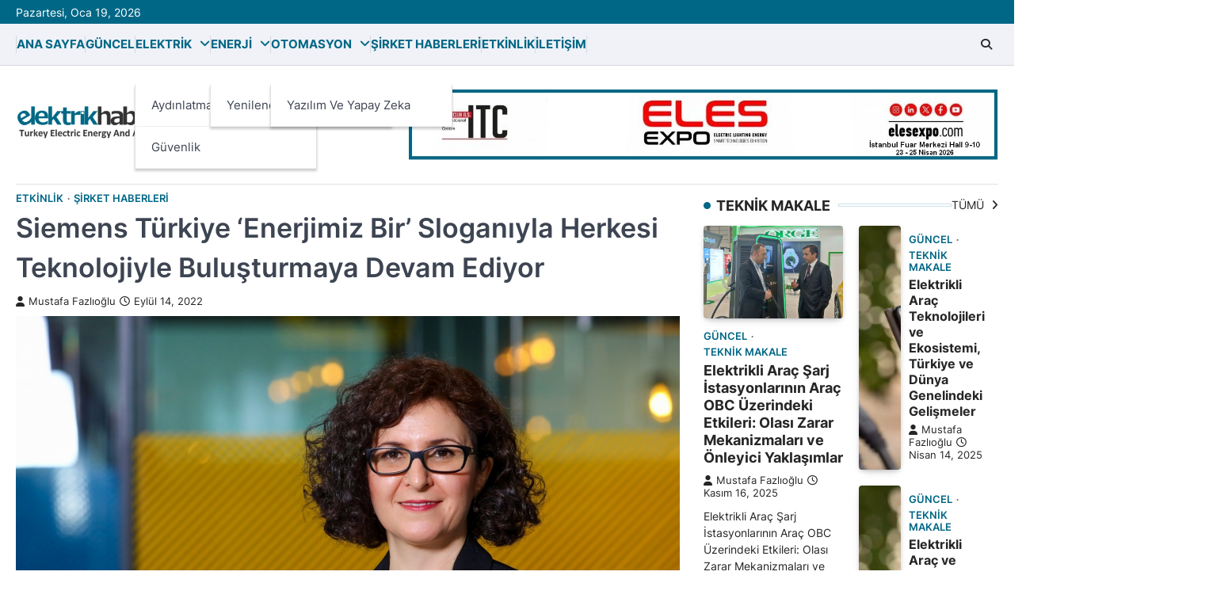

--- FILE ---
content_type: text/html; charset=UTF-8
request_url: https://www.elektrikhaber.com/2022/09/14/siemens-turkiye-enerjimiz-bir-sloganiyla-herkesi-teknolojiyle-bulusturmaya-devam-ediyor/
body_size: 14643
content:
<!doctype html>
<html lang="tr">
<head>
<meta charset="UTF-8">
<meta name="viewport" content="width=device-width, initial-scale=1">
<link rel="profile" href="https://gmpg.org/xfn/11">
<title>Siemens Türkiye ‘Enerjimiz Bir’ Sloganıyla Herkesi Teknolojiyle Buluşturmaya Devam Ediyor &#8211; elektrikhaber</title>
<meta name='robots' content='max-image-preview:large' />
<link rel="alternate" type="application/rss+xml" title="elektrikhaber &raquo; akışı" href="https://www.elektrikhaber.com/feed/" />
<link rel="alternate" type="application/rss+xml" title="elektrikhaber &raquo; yorum akışı" href="https://www.elektrikhaber.com/comments/feed/" />
<link rel="alternate" title="oEmbed (JSON)" type="application/json+oembed" href="https://www.elektrikhaber.com/wp-json/oembed/1.0/embed?url=https%3A%2F%2Fwww.elektrikhaber.com%2F2022%2F09%2F14%2Fsiemens-turkiye-enerjimiz-bir-sloganiyla-herkesi-teknolojiyle-bulusturmaya-devam-ediyor%2F" />
<link rel="alternate" title="oEmbed (XML)" type="text/xml+oembed" href="https://www.elektrikhaber.com/wp-json/oembed/1.0/embed?url=https%3A%2F%2Fwww.elektrikhaber.com%2F2022%2F09%2F14%2Fsiemens-turkiye-enerjimiz-bir-sloganiyla-herkesi-teknolojiyle-bulusturmaya-devam-ediyor%2F&#038;format=xml" />
<style id='wp-img-auto-sizes-contain-inline-css'>
img:is([sizes=auto i],[sizes^="auto," i]){contain-intrinsic-size:3000px 1500px}
/*# sourceURL=wp-img-auto-sizes-contain-inline-css */
</style>
<style id='wp-block-library-inline-css'>
:root{--wp-block-synced-color:#7a00df;--wp-block-synced-color--rgb:122,0,223;--wp-bound-block-color:var(--wp-block-synced-color);--wp-editor-canvas-background:#ddd;--wp-admin-theme-color:#007cba;--wp-admin-theme-color--rgb:0,124,186;--wp-admin-theme-color-darker-10:#006ba1;--wp-admin-theme-color-darker-10--rgb:0,107,160.5;--wp-admin-theme-color-darker-20:#005a87;--wp-admin-theme-color-darker-20--rgb:0,90,135;--wp-admin-border-width-focus:2px}@media (min-resolution:192dpi){:root{--wp-admin-border-width-focus:1.5px}}.wp-element-button{cursor:pointer}:root .has-very-light-gray-background-color{background-color:#eee}:root .has-very-dark-gray-background-color{background-color:#313131}:root .has-very-light-gray-color{color:#eee}:root .has-very-dark-gray-color{color:#313131}:root .has-vivid-green-cyan-to-vivid-cyan-blue-gradient-background{background:linear-gradient(135deg,#00d084,#0693e3)}:root .has-purple-crush-gradient-background{background:linear-gradient(135deg,#34e2e4,#4721fb 50%,#ab1dfe)}:root .has-hazy-dawn-gradient-background{background:linear-gradient(135deg,#faaca8,#dad0ec)}:root .has-subdued-olive-gradient-background{background:linear-gradient(135deg,#fafae1,#67a671)}:root .has-atomic-cream-gradient-background{background:linear-gradient(135deg,#fdd79a,#004a59)}:root .has-nightshade-gradient-background{background:linear-gradient(135deg,#330968,#31cdcf)}:root .has-midnight-gradient-background{background:linear-gradient(135deg,#020381,#2874fc)}:root{--wp--preset--font-size--normal:16px;--wp--preset--font-size--huge:42px}.has-regular-font-size{font-size:1em}.has-larger-font-size{font-size:2.625em}.has-normal-font-size{font-size:var(--wp--preset--font-size--normal)}.has-huge-font-size{font-size:var(--wp--preset--font-size--huge)}.has-text-align-center{text-align:center}.has-text-align-left{text-align:left}.has-text-align-right{text-align:right}.has-fit-text{white-space:nowrap!important}#end-resizable-editor-section{display:none}.aligncenter{clear:both}.items-justified-left{justify-content:flex-start}.items-justified-center{justify-content:center}.items-justified-right{justify-content:flex-end}.items-justified-space-between{justify-content:space-between}.screen-reader-text{border:0;clip-path:inset(50%);height:1px;margin:-1px;overflow:hidden;padding:0;position:absolute;width:1px;word-wrap:normal!important}.screen-reader-text:focus{background-color:#ddd;clip-path:none;color:#444;display:block;font-size:1em;height:auto;left:5px;line-height:normal;padding:15px 23px 14px;text-decoration:none;top:5px;width:auto;z-index:100000}html :where(.has-border-color){border-style:solid}html :where([style*=border-top-color]){border-top-style:solid}html :where([style*=border-right-color]){border-right-style:solid}html :where([style*=border-bottom-color]){border-bottom-style:solid}html :where([style*=border-left-color]){border-left-style:solid}html :where([style*=border-width]){border-style:solid}html :where([style*=border-top-width]){border-top-style:solid}html :where([style*=border-right-width]){border-right-style:solid}html :where([style*=border-bottom-width]){border-bottom-style:solid}html :where([style*=border-left-width]){border-left-style:solid}html :where(img[class*=wp-image-]){height:auto;max-width:100%}:where(figure){margin:0 0 1em}html :where(.is-position-sticky){--wp-admin--admin-bar--position-offset:var(--wp-admin--admin-bar--height,0px)}@media screen and (max-width:600px){html :where(.is-position-sticky){--wp-admin--admin-bar--position-offset:0px}}
/*# sourceURL=wp-block-library-inline-css */
</style><style id='wp-block-image-inline-css'>
.wp-block-image>a,.wp-block-image>figure>a{display:inline-block}.wp-block-image img{box-sizing:border-box;height:auto;max-width:100%;vertical-align:bottom}@media not (prefers-reduced-motion){.wp-block-image img.hide{visibility:hidden}.wp-block-image img.show{animation:show-content-image .4s}}.wp-block-image[style*=border-radius] img,.wp-block-image[style*=border-radius]>a{border-radius:inherit}.wp-block-image.has-custom-border img{box-sizing:border-box}.wp-block-image.aligncenter{text-align:center}.wp-block-image.alignfull>a,.wp-block-image.alignwide>a{width:100%}.wp-block-image.alignfull img,.wp-block-image.alignwide img{height:auto;width:100%}.wp-block-image .aligncenter,.wp-block-image .alignleft,.wp-block-image .alignright,.wp-block-image.aligncenter,.wp-block-image.alignleft,.wp-block-image.alignright{display:table}.wp-block-image .aligncenter>figcaption,.wp-block-image .alignleft>figcaption,.wp-block-image .alignright>figcaption,.wp-block-image.aligncenter>figcaption,.wp-block-image.alignleft>figcaption,.wp-block-image.alignright>figcaption{caption-side:bottom;display:table-caption}.wp-block-image .alignleft{float:left;margin:.5em 1em .5em 0}.wp-block-image .alignright{float:right;margin:.5em 0 .5em 1em}.wp-block-image .aligncenter{margin-left:auto;margin-right:auto}.wp-block-image :where(figcaption){margin-bottom:1em;margin-top:.5em}.wp-block-image.is-style-circle-mask img{border-radius:9999px}@supports ((-webkit-mask-image:none) or (mask-image:none)) or (-webkit-mask-image:none){.wp-block-image.is-style-circle-mask img{border-radius:0;-webkit-mask-image:url('data:image/svg+xml;utf8,<svg viewBox="0 0 100 100" xmlns="http://www.w3.org/2000/svg"><circle cx="50" cy="50" r="50"/></svg>');mask-image:url('data:image/svg+xml;utf8,<svg viewBox="0 0 100 100" xmlns="http://www.w3.org/2000/svg"><circle cx="50" cy="50" r="50"/></svg>');mask-mode:alpha;-webkit-mask-position:center;mask-position:center;-webkit-mask-repeat:no-repeat;mask-repeat:no-repeat;-webkit-mask-size:contain;mask-size:contain}}:root :where(.wp-block-image.is-style-rounded img,.wp-block-image .is-style-rounded img){border-radius:9999px}.wp-block-image figure{margin:0}.wp-lightbox-container{display:flex;flex-direction:column;position:relative}.wp-lightbox-container img{cursor:zoom-in}.wp-lightbox-container img:hover+button{opacity:1}.wp-lightbox-container button{align-items:center;backdrop-filter:blur(16px) saturate(180%);background-color:#5a5a5a40;border:none;border-radius:4px;cursor:zoom-in;display:flex;height:20px;justify-content:center;opacity:0;padding:0;position:absolute;right:16px;text-align:center;top:16px;width:20px;z-index:100}@media not (prefers-reduced-motion){.wp-lightbox-container button{transition:opacity .2s ease}}.wp-lightbox-container button:focus-visible{outline:3px auto #5a5a5a40;outline:3px auto -webkit-focus-ring-color;outline-offset:3px}.wp-lightbox-container button:hover{cursor:pointer;opacity:1}.wp-lightbox-container button:focus{opacity:1}.wp-lightbox-container button:focus,.wp-lightbox-container button:hover,.wp-lightbox-container button:not(:hover):not(:active):not(.has-background){background-color:#5a5a5a40;border:none}.wp-lightbox-overlay{box-sizing:border-box;cursor:zoom-out;height:100vh;left:0;overflow:hidden;position:fixed;top:0;visibility:hidden;width:100%;z-index:100000}.wp-lightbox-overlay .close-button{align-items:center;cursor:pointer;display:flex;justify-content:center;min-height:40px;min-width:40px;padding:0;position:absolute;right:calc(env(safe-area-inset-right) + 16px);top:calc(env(safe-area-inset-top) + 16px);z-index:5000000}.wp-lightbox-overlay .close-button:focus,.wp-lightbox-overlay .close-button:hover,.wp-lightbox-overlay .close-button:not(:hover):not(:active):not(.has-background){background:none;border:none}.wp-lightbox-overlay .lightbox-image-container{height:var(--wp--lightbox-container-height);left:50%;overflow:hidden;position:absolute;top:50%;transform:translate(-50%,-50%);transform-origin:top left;width:var(--wp--lightbox-container-width);z-index:9999999999}.wp-lightbox-overlay .wp-block-image{align-items:center;box-sizing:border-box;display:flex;height:100%;justify-content:center;margin:0;position:relative;transform-origin:0 0;width:100%;z-index:3000000}.wp-lightbox-overlay .wp-block-image img{height:var(--wp--lightbox-image-height);min-height:var(--wp--lightbox-image-height);min-width:var(--wp--lightbox-image-width);width:var(--wp--lightbox-image-width)}.wp-lightbox-overlay .wp-block-image figcaption{display:none}.wp-lightbox-overlay button{background:none;border:none}.wp-lightbox-overlay .scrim{background-color:#fff;height:100%;opacity:.9;position:absolute;width:100%;z-index:2000000}.wp-lightbox-overlay.active{visibility:visible}@media not (prefers-reduced-motion){.wp-lightbox-overlay.active{animation:turn-on-visibility .25s both}.wp-lightbox-overlay.active img{animation:turn-on-visibility .35s both}.wp-lightbox-overlay.show-closing-animation:not(.active){animation:turn-off-visibility .35s both}.wp-lightbox-overlay.show-closing-animation:not(.active) img{animation:turn-off-visibility .25s both}.wp-lightbox-overlay.zoom.active{animation:none;opacity:1;visibility:visible}.wp-lightbox-overlay.zoom.active .lightbox-image-container{animation:lightbox-zoom-in .4s}.wp-lightbox-overlay.zoom.active .lightbox-image-container img{animation:none}.wp-lightbox-overlay.zoom.active .scrim{animation:turn-on-visibility .4s forwards}.wp-lightbox-overlay.zoom.show-closing-animation:not(.active){animation:none}.wp-lightbox-overlay.zoom.show-closing-animation:not(.active) .lightbox-image-container{animation:lightbox-zoom-out .4s}.wp-lightbox-overlay.zoom.show-closing-animation:not(.active) .lightbox-image-container img{animation:none}.wp-lightbox-overlay.zoom.show-closing-animation:not(.active) .scrim{animation:turn-off-visibility .4s forwards}}@keyframes show-content-image{0%{visibility:hidden}99%{visibility:hidden}to{visibility:visible}}@keyframes turn-on-visibility{0%{opacity:0}to{opacity:1}}@keyframes turn-off-visibility{0%{opacity:1;visibility:visible}99%{opacity:0;visibility:visible}to{opacity:0;visibility:hidden}}@keyframes lightbox-zoom-in{0%{transform:translate(calc((-100vw + var(--wp--lightbox-scrollbar-width))/2 + var(--wp--lightbox-initial-left-position)),calc(-50vh + var(--wp--lightbox-initial-top-position))) scale(var(--wp--lightbox-scale))}to{transform:translate(-50%,-50%) scale(1)}}@keyframes lightbox-zoom-out{0%{transform:translate(-50%,-50%) scale(1);visibility:visible}99%{visibility:visible}to{transform:translate(calc((-100vw + var(--wp--lightbox-scrollbar-width))/2 + var(--wp--lightbox-initial-left-position)),calc(-50vh + var(--wp--lightbox-initial-top-position))) scale(var(--wp--lightbox-scale));visibility:hidden}}
/*# sourceURL=https://www.elektrikhaber.com/wp-includes/blocks/image/style.min.css */
</style>
<style id='wp-block-paragraph-inline-css'>
.is-small-text{font-size:.875em}.is-regular-text{font-size:1em}.is-large-text{font-size:2.25em}.is-larger-text{font-size:3em}.has-drop-cap:not(:focus):first-letter{float:left;font-size:8.4em;font-style:normal;font-weight:100;line-height:.68;margin:.05em .1em 0 0;text-transform:uppercase}body.rtl .has-drop-cap:not(:focus):first-letter{float:none;margin-left:.1em}p.has-drop-cap.has-background{overflow:hidden}:root :where(p.has-background){padding:1.25em 2.375em}:where(p.has-text-color:not(.has-link-color)) a{color:inherit}p.has-text-align-left[style*="writing-mode:vertical-lr"],p.has-text-align-right[style*="writing-mode:vertical-rl"]{rotate:180deg}
/*# sourceURL=https://www.elektrikhaber.com/wp-includes/blocks/paragraph/style.min.css */
</style>
<style id='global-styles-inline-css'>
:root{--wp--preset--aspect-ratio--square: 1;--wp--preset--aspect-ratio--4-3: 4/3;--wp--preset--aspect-ratio--3-4: 3/4;--wp--preset--aspect-ratio--3-2: 3/2;--wp--preset--aspect-ratio--2-3: 2/3;--wp--preset--aspect-ratio--16-9: 16/9;--wp--preset--aspect-ratio--9-16: 9/16;--wp--preset--color--black: #000000;--wp--preset--color--cyan-bluish-gray: #abb8c3;--wp--preset--color--white: #ffffff;--wp--preset--color--pale-pink: #f78da7;--wp--preset--color--vivid-red: #cf2e2e;--wp--preset--color--luminous-vivid-orange: #ff6900;--wp--preset--color--luminous-vivid-amber: #fcb900;--wp--preset--color--light-green-cyan: #7bdcb5;--wp--preset--color--vivid-green-cyan: #00d084;--wp--preset--color--pale-cyan-blue: #8ed1fc;--wp--preset--color--vivid-cyan-blue: #0693e3;--wp--preset--color--vivid-purple: #9b51e0;--wp--preset--gradient--vivid-cyan-blue-to-vivid-purple: linear-gradient(135deg,rgb(6,147,227) 0%,rgb(155,81,224) 100%);--wp--preset--gradient--light-green-cyan-to-vivid-green-cyan: linear-gradient(135deg,rgb(122,220,180) 0%,rgb(0,208,130) 100%);--wp--preset--gradient--luminous-vivid-amber-to-luminous-vivid-orange: linear-gradient(135deg,rgb(252,185,0) 0%,rgb(255,105,0) 100%);--wp--preset--gradient--luminous-vivid-orange-to-vivid-red: linear-gradient(135deg,rgb(255,105,0) 0%,rgb(207,46,46) 100%);--wp--preset--gradient--very-light-gray-to-cyan-bluish-gray: linear-gradient(135deg,rgb(238,238,238) 0%,rgb(169,184,195) 100%);--wp--preset--gradient--cool-to-warm-spectrum: linear-gradient(135deg,rgb(74,234,220) 0%,rgb(151,120,209) 20%,rgb(207,42,186) 40%,rgb(238,44,130) 60%,rgb(251,105,98) 80%,rgb(254,248,76) 100%);--wp--preset--gradient--blush-light-purple: linear-gradient(135deg,rgb(255,206,236) 0%,rgb(152,150,240) 100%);--wp--preset--gradient--blush-bordeaux: linear-gradient(135deg,rgb(254,205,165) 0%,rgb(254,45,45) 50%,rgb(107,0,62) 100%);--wp--preset--gradient--luminous-dusk: linear-gradient(135deg,rgb(255,203,112) 0%,rgb(199,81,192) 50%,rgb(65,88,208) 100%);--wp--preset--gradient--pale-ocean: linear-gradient(135deg,rgb(255,245,203) 0%,rgb(182,227,212) 50%,rgb(51,167,181) 100%);--wp--preset--gradient--electric-grass: linear-gradient(135deg,rgb(202,248,128) 0%,rgb(113,206,126) 100%);--wp--preset--gradient--midnight: linear-gradient(135deg,rgb(2,3,129) 0%,rgb(40,116,252) 100%);--wp--preset--font-size--small: 13px;--wp--preset--font-size--medium: 20px;--wp--preset--font-size--large: 36px;--wp--preset--font-size--x-large: 42px;--wp--preset--spacing--20: 0.44rem;--wp--preset--spacing--30: 0.67rem;--wp--preset--spacing--40: 1rem;--wp--preset--spacing--50: 1.5rem;--wp--preset--spacing--60: 2.25rem;--wp--preset--spacing--70: 3.38rem;--wp--preset--spacing--80: 5.06rem;--wp--preset--shadow--natural: 6px 6px 9px rgba(0, 0, 0, 0.2);--wp--preset--shadow--deep: 12px 12px 50px rgba(0, 0, 0, 0.4);--wp--preset--shadow--sharp: 6px 6px 0px rgba(0, 0, 0, 0.2);--wp--preset--shadow--outlined: 6px 6px 0px -3px rgb(255, 255, 255), 6px 6px rgb(0, 0, 0);--wp--preset--shadow--crisp: 6px 6px 0px rgb(0, 0, 0);}:where(.is-layout-flex){gap: 0.5em;}:where(.is-layout-grid){gap: 0.5em;}body .is-layout-flex{display: flex;}.is-layout-flex{flex-wrap: wrap;align-items: center;}.is-layout-flex > :is(*, div){margin: 0;}body .is-layout-grid{display: grid;}.is-layout-grid > :is(*, div){margin: 0;}:where(.wp-block-columns.is-layout-flex){gap: 2em;}:where(.wp-block-columns.is-layout-grid){gap: 2em;}:where(.wp-block-post-template.is-layout-flex){gap: 1.25em;}:where(.wp-block-post-template.is-layout-grid){gap: 1.25em;}.has-black-color{color: var(--wp--preset--color--black) !important;}.has-cyan-bluish-gray-color{color: var(--wp--preset--color--cyan-bluish-gray) !important;}.has-white-color{color: var(--wp--preset--color--white) !important;}.has-pale-pink-color{color: var(--wp--preset--color--pale-pink) !important;}.has-vivid-red-color{color: var(--wp--preset--color--vivid-red) !important;}.has-luminous-vivid-orange-color{color: var(--wp--preset--color--luminous-vivid-orange) !important;}.has-luminous-vivid-amber-color{color: var(--wp--preset--color--luminous-vivid-amber) !important;}.has-light-green-cyan-color{color: var(--wp--preset--color--light-green-cyan) !important;}.has-vivid-green-cyan-color{color: var(--wp--preset--color--vivid-green-cyan) !important;}.has-pale-cyan-blue-color{color: var(--wp--preset--color--pale-cyan-blue) !important;}.has-vivid-cyan-blue-color{color: var(--wp--preset--color--vivid-cyan-blue) !important;}.has-vivid-purple-color{color: var(--wp--preset--color--vivid-purple) !important;}.has-black-background-color{background-color: var(--wp--preset--color--black) !important;}.has-cyan-bluish-gray-background-color{background-color: var(--wp--preset--color--cyan-bluish-gray) !important;}.has-white-background-color{background-color: var(--wp--preset--color--white) !important;}.has-pale-pink-background-color{background-color: var(--wp--preset--color--pale-pink) !important;}.has-vivid-red-background-color{background-color: var(--wp--preset--color--vivid-red) !important;}.has-luminous-vivid-orange-background-color{background-color: var(--wp--preset--color--luminous-vivid-orange) !important;}.has-luminous-vivid-amber-background-color{background-color: var(--wp--preset--color--luminous-vivid-amber) !important;}.has-light-green-cyan-background-color{background-color: var(--wp--preset--color--light-green-cyan) !important;}.has-vivid-green-cyan-background-color{background-color: var(--wp--preset--color--vivid-green-cyan) !important;}.has-pale-cyan-blue-background-color{background-color: var(--wp--preset--color--pale-cyan-blue) !important;}.has-vivid-cyan-blue-background-color{background-color: var(--wp--preset--color--vivid-cyan-blue) !important;}.has-vivid-purple-background-color{background-color: var(--wp--preset--color--vivid-purple) !important;}.has-black-border-color{border-color: var(--wp--preset--color--black) !important;}.has-cyan-bluish-gray-border-color{border-color: var(--wp--preset--color--cyan-bluish-gray) !important;}.has-white-border-color{border-color: var(--wp--preset--color--white) !important;}.has-pale-pink-border-color{border-color: var(--wp--preset--color--pale-pink) !important;}.has-vivid-red-border-color{border-color: var(--wp--preset--color--vivid-red) !important;}.has-luminous-vivid-orange-border-color{border-color: var(--wp--preset--color--luminous-vivid-orange) !important;}.has-luminous-vivid-amber-border-color{border-color: var(--wp--preset--color--luminous-vivid-amber) !important;}.has-light-green-cyan-border-color{border-color: var(--wp--preset--color--light-green-cyan) !important;}.has-vivid-green-cyan-border-color{border-color: var(--wp--preset--color--vivid-green-cyan) !important;}.has-pale-cyan-blue-border-color{border-color: var(--wp--preset--color--pale-cyan-blue) !important;}.has-vivid-cyan-blue-border-color{border-color: var(--wp--preset--color--vivid-cyan-blue) !important;}.has-vivid-purple-border-color{border-color: var(--wp--preset--color--vivid-purple) !important;}.has-vivid-cyan-blue-to-vivid-purple-gradient-background{background: var(--wp--preset--gradient--vivid-cyan-blue-to-vivid-purple) !important;}.has-light-green-cyan-to-vivid-green-cyan-gradient-background{background: var(--wp--preset--gradient--light-green-cyan-to-vivid-green-cyan) !important;}.has-luminous-vivid-amber-to-luminous-vivid-orange-gradient-background{background: var(--wp--preset--gradient--luminous-vivid-amber-to-luminous-vivid-orange) !important;}.has-luminous-vivid-orange-to-vivid-red-gradient-background{background: var(--wp--preset--gradient--luminous-vivid-orange-to-vivid-red) !important;}.has-very-light-gray-to-cyan-bluish-gray-gradient-background{background: var(--wp--preset--gradient--very-light-gray-to-cyan-bluish-gray) !important;}.has-cool-to-warm-spectrum-gradient-background{background: var(--wp--preset--gradient--cool-to-warm-spectrum) !important;}.has-blush-light-purple-gradient-background{background: var(--wp--preset--gradient--blush-light-purple) !important;}.has-blush-bordeaux-gradient-background{background: var(--wp--preset--gradient--blush-bordeaux) !important;}.has-luminous-dusk-gradient-background{background: var(--wp--preset--gradient--luminous-dusk) !important;}.has-pale-ocean-gradient-background{background: var(--wp--preset--gradient--pale-ocean) !important;}.has-electric-grass-gradient-background{background: var(--wp--preset--gradient--electric-grass) !important;}.has-midnight-gradient-background{background: var(--wp--preset--gradient--midnight) !important;}.has-small-font-size{font-size: var(--wp--preset--font-size--small) !important;}.has-medium-font-size{font-size: var(--wp--preset--font-size--medium) !important;}.has-large-font-size{font-size: var(--wp--preset--font-size--large) !important;}.has-x-large-font-size{font-size: var(--wp--preset--font-size--x-large) !important;}
/*# sourceURL=global-styles-inline-css */
</style>
<style id='classic-theme-styles-inline-css'>
/*! This file is auto-generated */
.wp-block-button__link{color:#fff;background-color:#32373c;border-radius:9999px;box-shadow:none;text-decoration:none;padding:calc(.667em + 2px) calc(1.333em + 2px);font-size:1.125em}.wp-block-file__button{background:#32373c;color:#fff;text-decoration:none}
/*# sourceURL=/wp-includes/css/classic-themes.min.css */
</style>
<!-- <link rel='stylesheet' id='rapid-news-slick-style-css' href='https://www.elektrikhaber.com/wp-content/themes/rapid-news/assets/css/slick.min.css?ver=1.8.1' media='all' /> -->
<!-- <link rel='stylesheet' id='rapid-news-fontawesome-style-css' href='https://www.elektrikhaber.com/wp-content/themes/rapid-news/assets/css/fontawesome.min.css?ver=6.4.2' media='all' /> -->
<!-- <link rel='stylesheet' id='rapid-news-google-fonts-css' href='https://www.elektrikhaber.com/wp-content/fonts/b117361c565b795010390d59e736f028.css' media='all' /> -->
<!-- <link rel='stylesheet' id='rapid-news-style-css' href='https://www.elektrikhaber.com/wp-content/themes/rapid-news/style.css?ver=1.0.0' media='all' /> -->
<link rel="stylesheet" type="text/css" href="//www.elektrikhaber.com/wp-content/cache/wpfc-minified/t28g6a9/h6cwg.css" media="all"/>
<style id='rapid-news-style-inline-css'>
/* Color */
:root {
--header-text-color: #blank;
}
/* Typograhpy */
:root {
--font-heading: "Inter", serif;
--font-main: -apple-system, BlinkMacSystemFont,"Inter", "Segoe UI", Roboto, Oxygen-Sans, Ubuntu, Cantarell, "Helvetica Neue", sans-serif;
}
body,
button, input, select, optgroup, textarea {
font-family: "Inter", serif;
}
.site-title a {
font-family: "Mukta", serif;
}
.site-description {
font-family: "Inter", serif;
}
/*# sourceURL=rapid-news-style-inline-css */
</style>
<!-- <link rel='stylesheet' id='myStyleSheets-css' href='https://www.elektrikhaber.com/wp-content/plugins/wp-latest-posts/css/wplp_front.css?ver=5.0.11' media='all' /> -->
<link rel="stylesheet" type="text/css" href="//www.elektrikhaber.com/wp-content/cache/wpfc-minified/za98n2e/a8jz8.css" media="all"/>
<script src='//www.elektrikhaber.com/wp-content/cache/wpfc-minified/1pvak0or/a8jz8.js' type="text/javascript"></script>
<!-- <script src="https://www.elektrikhaber.com/wp-includes/js/jquery/jquery.min.js?ver=3.7.1" id="jquery-core-js"></script> -->
<!-- <script src="https://www.elektrikhaber.com/wp-includes/js/jquery/jquery-migrate.min.js?ver=3.4.1" id="jquery-migrate-js"></script> -->
<link rel="https://api.w.org/" href="https://www.elektrikhaber.com/wp-json/" /><link rel="alternate" title="JSON" type="application/json" href="https://www.elektrikhaber.com/wp-json/wp/v2/posts/5553" /><link rel="EditURI" type="application/rsd+xml" title="RSD" href="https://www.elektrikhaber.com/xmlrpc.php?rsd" />
<meta name="generator" content="WordPress 6.9" />
<link rel="canonical" href="https://www.elektrikhaber.com/2022/09/14/siemens-turkiye-enerjimiz-bir-sloganiyla-herkesi-teknolojiyle-bulusturmaya-devam-ediyor/" />
<link rel='shortlink' href='https://www.elektrikhaber.com/?p=5553' />
<style type="text/css" id="breadcrumb-trail-css">.trail-items li::after {content: "/";}</style>
<!-- Yandex.Metrika counter by Yandex Metrica Plugin -->
<script type="text/javascript" >
(function(m,e,t,r,i,k,a){m[i]=m[i]||function(){(m[i].a=m[i].a||[]).push(arguments)};
m[i].l=1*new Date();k=e.createElement(t),a=e.getElementsByTagName(t)[0],k.async=1,k.src=r,a.parentNode.insertBefore(k,a)})
(window, document, "script", "https://mc.yandex.ru/metrika/tag.js", "ym");
ym(70222597, "init", {
id:70222597,
clickmap:true,
trackLinks:true,
accurateTrackBounce:true,
webvisor:true,
});
</script>
<noscript><div><img src="https://mc.yandex.ru/watch/70222597" style="position:absolute; left:-9999px;" alt="" /></div></noscript>
<!-- /Yandex.Metrika counter -->
<style type="text/css">
.site-title,
.site-description {
position: absolute;
clip: rect(1px, 1px, 1px, 1px);
display: none;
}
</style>
<link rel="icon" href="https://www.elektrikhaber.com/wp-content/uploads/2020/11/cropped-enyeniehaber-1-32x32.png" sizes="32x32" />
<link rel="icon" href="https://www.elektrikhaber.com/wp-content/uploads/2020/11/cropped-enyeniehaber-1-192x192.png" sizes="192x192" />
<link rel="apple-touch-icon" href="https://www.elektrikhaber.com/wp-content/uploads/2020/11/cropped-enyeniehaber-1-180x180.png" />
<meta name="msapplication-TileImage" content="https://www.elektrikhaber.com/wp-content/uploads/2020/11/cropped-enyeniehaber-1-270x270.png" />
</head>
<body class="wp-singular post-template-default single single-post postid-5553 single-format-standard wp-custom-logo wp-embed-responsive wp-theme-rapid-news metaslider-plugin right-sidebar">
<div id="page" class="site ascendoor-site-wrapper">
<a class="skip-link screen-reader-text" href="#primary">Skip to content</a>
<div id="loader">
<div class="loader-container">
<div id="preloader" class="style-1">
<div class="dot"></div>
</div>
</div>
</div><!-- #loader -->
<header id="masthead" class="site-header logo-size-small">
<div class="top-header">
<div class="ascendoor-wrapper">
<div class="top-header-container">
<div class="top-header-date">
<span>Pazartesi, Oca 19, 2026</span>
</div>
</div>
</div>
</div>
<div class="bottom-header-part-outer">
<div class="bottom-header-part">
<div class="ascendoor-wrapper">
<div class="bottom-header-wrapper">
<div class="navigation-part">
<nav id="site-navigation" class="main-navigation">
<button class="menu-toggle" aria-controls="primary-menu" aria-expanded="false">
<span class="hamburger">
<svg viewBox="0 0 100 100" xmlns="http://www.w3.org/2000/svg">
<circle cx="50" cy="50" r="30"></circle>
<path class="line--1" d="M0 70l28-28c2-2 2-2 7-2h64"></path>
<path class="line--2" d="M0 50h99"></path>
<path class="line--3" d="M0 30l28 28c2 2 2 2 7 2h64"></path>
</svg>
</span>
</button>
<div class="main-navigation-links">
<div class="menu-ust-menu-container"><ul id="menu-ust-menu" class="menu"><li id="menu-item-3488" class="menu-item menu-item-type-custom menu-item-object-custom menu-item-home menu-item-3488"><a href="http://www.elektrikhaber.com">Ana Sayfa</a></li>
<li id="menu-item-7074" class="menu-item menu-item-type-taxonomy menu-item-object-category menu-item-7074"><a href="https://www.elektrikhaber.com/category/guncel/">Güncel</a></li>
<li id="menu-item-2597" class="menu-item menu-item-type-taxonomy menu-item-object-category menu-item-has-children menu-item-2597"><a href="https://www.elektrikhaber.com/category/elektrik/">Elektrik</a>
<ul class="sub-menu">
<li id="menu-item-2596" class="menu-item menu-item-type-taxonomy menu-item-object-category menu-item-2596"><a href="https://www.elektrikhaber.com/category/aydinlatma/">Aydınlatma</a></li>
<li id="menu-item-2599" class="menu-item menu-item-type-taxonomy menu-item-object-category menu-item-2599"><a href="https://www.elektrikhaber.com/category/guvenlik/">Güvenlik</a></li>
</ul>
</li>
<li id="menu-item-2598" class="menu-item menu-item-type-taxonomy menu-item-object-category menu-item-has-children menu-item-2598"><a href="https://www.elektrikhaber.com/category/enerji/">Enerji</a>
<ul class="sub-menu">
<li id="menu-item-2605" class="menu-item menu-item-type-taxonomy menu-item-object-category menu-item-2605"><a href="https://www.elektrikhaber.com/category/yenilenebilir-enerji/">Yenilenebilir Enerji</a></li>
</ul>
</li>
<li id="menu-item-2600" class="menu-item menu-item-type-taxonomy menu-item-object-category menu-item-has-children menu-item-2600"><a href="https://www.elektrikhaber.com/category/otomasyon/">Otomasyon</a>
<ul class="sub-menu">
<li id="menu-item-7359" class="menu-item menu-item-type-taxonomy menu-item-object-category menu-item-7359"><a href="https://www.elektrikhaber.com/category/yazilim/">Yazılım ve Yapay Zeka</a></li>
</ul>
</li>
<li id="menu-item-2606" class="menu-item menu-item-type-taxonomy menu-item-object-category current-post-ancestor current-menu-parent current-post-parent menu-item-2606"><a href="https://www.elektrikhaber.com/category/sirket-haberleri/">Şirket Haberleri</a></li>
<li id="menu-item-2799" class="menu-item menu-item-type-custom menu-item-object-custom menu-item-2799"><a href="http://elektrikhaber.com/category/etkinlik/">Etkinlik</a></li>
<li id="menu-item-6281" class="menu-item menu-item-type-post_type menu-item-object-page menu-item-6281"><a href="https://www.elektrikhaber.com/iletisim/">İletişim</a></li>
</ul></div>									</div>
</nav><!-- #site-navigation -->
</div>
<div class="bottom-header-right-part">
<div class="header-search">
<div class="header-search-wrap">
<a href="#" title="Search" class="header-search-icon">
<i class="fa-solid fa-magnifying-glass"></i>
</a>
<div class="header-search-form">
<form role="search" method="get" class="search-form" action="https://www.elektrikhaber.com/">
<label>
<span class="screen-reader-text">Arama:</span>
<input type="search" class="search-field" placeholder="Ara &hellip;" value="" name="s" />
</label>
<input type="submit" class="search-submit" value="Ara" />
</form>										</div>
</div>
</div>
</div>
</div>
</div>
</div>
</div>
<div class="top-middle-header-wrapper " style="background-image: url('');">
<div class="middle-header-part">
<div class="ascendoor-wrapper">
<div class="middle-header-wrapper ">
<div class="site-branding">
<div class="site-logo">
<a href="https://www.elektrikhaber.com/" class="custom-logo-link" rel="home"><img width="2560" height="504" src="https://www.elektrikhaber.com/wp-content/uploads/2025/07/EHABER-scaled.jpg" class="custom-logo" alt="elektrikhaber" decoding="async" fetchpriority="high" srcset="https://www.elektrikhaber.com/wp-content/uploads/2025/07/EHABER-scaled.jpg 2560w, https://www.elektrikhaber.com/wp-content/uploads/2025/07/EHABER-300x59.jpg 300w, https://www.elektrikhaber.com/wp-content/uploads/2025/07/EHABER-1024x202.jpg 1024w, https://www.elektrikhaber.com/wp-content/uploads/2025/07/EHABER-768x151.jpg 768w, https://www.elektrikhaber.com/wp-content/uploads/2025/07/EHABER-1536x303.jpg 1536w, https://www.elektrikhaber.com/wp-content/uploads/2025/07/EHABER-2048x403.jpg 2048w" sizes="(max-width: 2560px) 100vw, 2560px" /></a>									</div>
<div class="site-identity">
<p class="site-title"><a href="https://www.elektrikhaber.com/" rel="home">elektrikhaber</a></p>
</div>
</div><!-- .site-branding -->
<div class="mag-adver-part">
<a href="https://www.elesexpo.com/">
<img src="https://www.elektrikhaber.com/wp-content/uploads/2025/12/eles-expo-logoy.jpg" alt="Advertisment Image">
</a>
</div>
</div>
</div>
</div>
</div>
</header><!-- #masthead -->
<div id="content" class="site-content">
<div class="ascendoor-wrapper">
<div class="ascendoor-page">
<main id="primary" class="site-main">
<article id="post-5553" class="post-5553 post type-post status-publish format-standard has-post-thumbnail hentry category-etkinlik category-sirket-haberleri">
<div class="mag-post-single">
<div class="mag-post-detail">
<div class="mag-post-category">
<a href="https://www.elektrikhaber.com/category/etkinlik/">ETKİNLİK</a><a href="https://www.elektrikhaber.com/category/sirket-haberleri/">ŞİRKET HABERLERİ</a>			</div>
<header class="entry-header">
<h1 class="entry-title">Siemens Türkiye ‘Enerjimiz Bir’ Sloganıyla Herkesi Teknolojiyle Buluşturmaya Devam Ediyor</h1>					<div class="mag-post-meta">
<span class="post-author"> <a class="url fn n" href="https://www.elektrikhaber.com/author/admin/"><i class="fas fa-user"></i>Mustafa Fazlıoğlu</a></span><span class="post-date"><a href="https://www.elektrikhaber.com/2022/09/14/siemens-turkiye-enerjimiz-bir-sloganiyla-herkesi-teknolojiyle-bulusturmaya-devam-ediyor/" rel="bookmark"><i class="far fa-clock"></i><time class="entry-date published updated" datetime="2022-09-14T18:58:01+00:00">Eylül 14, 2022</time></a></span>					</div>
</header><!-- .entry-header -->
</div>
</div>
<div class="post-thumbnail">
<img width="1000" height="667" src="https://www.elektrikhaber.com/wp-content/uploads/2022/02/sismens-online.jpg" class="attachment-post-thumbnail size-post-thumbnail wp-post-image" alt="" decoding="async" srcset="https://www.elektrikhaber.com/wp-content/uploads/2022/02/sismens-online.jpg 1000w, https://www.elektrikhaber.com/wp-content/uploads/2022/02/sismens-online-300x200.jpg 300w, https://www.elektrikhaber.com/wp-content/uploads/2022/02/sismens-online-768x512.jpg 768w, https://www.elektrikhaber.com/wp-content/uploads/2022/02/sismens-online-675x450.jpg 675w" sizes="(max-width: 1000px) 100vw, 1000px" />			</div><!-- .post-thumbnail -->
<div class="entry-content">
<p><strong>Siemens Türkiye ‘Enerjimiz Bir’ Sloganıyla Herkesi Teknolojiyle Buluşturmaya Devam Ediyor</strong></p>
<p><strong>Siemens Türkiye Elektrikli Ürünler İş Birimi, ‘Enerjimiz Bir’ sloganıyla düzenlediği seminerler serisine yenilerini eklemeye devam ediyor. Elektrikli Ürünler İş Birimi son olarak 6 Eylül’de Ankara’da ve 9 Eylül tarihinde İzmir’de, Elektrik ve Elektronik Teknisyenleri Esnaf ve Sanatkarlar Odası üyelerine seminer düzenledi.</strong></p>
<p>Siemens Türkiye Elektrikli Ürünler İş Birimi, ‘Enerjimiz Bir’ sloganıyla düzenlediği seminerlerin sonuncusu 6 Eylül’de Ankara’da, 9 Eylül’de ise İzmir’de düzenlendi. Elektrik ve Elektronik Teknisyenleri Esnaf ve Sanatkarlar Odası üyelerini bir araya getiren seminer yoğun ilgi ile karşılandı.</p>
<p>Katılımcıların sabırsızlıkla beklediği etkinliğin ilk ayağı olan Ankara’da gerçekleşen seminere Ankara Elektrik-Elektronik Teknisyenleri Esnaf Odası’nı temsilen Başkan Yusuf Aslantürk katıldı. Aslantürk, Siemens Türkiye’nin dijitalleşme ve teknoloji alanında sunduğu yenilikçi çözümlerin iş ve uygulama alanlarında sağlayacağı faydalara vurgu yaptı. İzmir’deki etkinlikte konuşan İzmir Elektrik Teknisyenleri Odası Başkanı Cumhur Şencanbaz ise eğitim seminerlerinin elektrik teknisyenlerinin gelişimi için çok önemli olduğuna dikkat çekti.</p>
<div class="wp-block-image">
<figure class="aligncenter size-full"><a href="https://www.elektrikhaber.com/wp-content/uploads/2022/09/Izmir.jpg"><img decoding="async" width="800" height="533" src="https://www.elektrikhaber.com/wp-content/uploads/2022/09/Izmir.jpg" alt="" class="wp-image-5554" srcset="https://www.elektrikhaber.com/wp-content/uploads/2022/09/Izmir.jpg 800w, https://www.elektrikhaber.com/wp-content/uploads/2022/09/Izmir-300x200.jpg 300w, https://www.elektrikhaber.com/wp-content/uploads/2022/09/Izmir-768x512.jpg 768w, https://www.elektrikhaber.com/wp-content/uploads/2022/09/Izmir-675x450.jpg 675w" sizes="(max-width: 800px) 100vw, 800px" /></a></figure>
</div>
<p><strong>“Sürdürülebilir çözümlerimizle sektöre yön veriyoruz”</strong></p>
<p>Siemens Türkiye Elektrikli Ürünler İş Birimi Yöneticisi Eylem Korucuoğlu, Siemens Türkiye’nin çalışmaları ve sektöre sunduğu yeniliklere değinerek “Siemens Türkiye olarak teknolojiye uygun sürdürülebilir çözümlerimiz ile sektöre yön vermeye devam edeceğiz.” dedi. &nbsp;Siemens Türkiye Ankara Bölge Satış Mühendisi Abdürrahim Yalçınkaya ve İzmir Bölge Satış Mühendisi Vedat Kavuşan ise konuşmalarında enerji sektörünün dünü ve bugününü değerlendirdi.</p>
<p>Yenilikçi birçok konunun yer aldığı eğitim seminerinde Siemens Türkiye Elektrikli Ürünler İş Birimi ekibinden Selçuk Çalışkan Otomatik Sigorta ve Kaçak Akım Ürünleri, Bahar Keşkekçi Kompakt Tip Şalterler, İlknur Turan Satış Sonrası Destek ve Servis Çözümleri, Özge Alphan ise Siemens Türkiye’nin Yeni Nesil Platformu DigiOneNow’un tanıtımına yönelik başarılı sunumlarını gerçekleştirdi.</p>
<div class="wp-block-image">
<figure class="aligncenter size-full"><a href="https://www.elektrikhaber.com/wp-content/uploads/2022/09/Ankara.jpg"><img decoding="async" width="800" height="533" src="https://www.elektrikhaber.com/wp-content/uploads/2022/09/Ankara.jpg" alt="" class="wp-image-5555" srcset="https://www.elektrikhaber.com/wp-content/uploads/2022/09/Ankara.jpg 800w, https://www.elektrikhaber.com/wp-content/uploads/2022/09/Ankara-300x200.jpg 300w, https://www.elektrikhaber.com/wp-content/uploads/2022/09/Ankara-768x512.jpg 768w, https://www.elektrikhaber.com/wp-content/uploads/2022/09/Ankara-675x450.jpg 675w" sizes="(max-width: 800px) 100vw, 800px" /></a></figure>
</div>
<p>Sunumların ardından interaktif yarışma ile devam eden etkinlikte katılımcılar bilgilerini tazeleme fırsatı elde ederken ilk üçe giren elektrik teknisyenlerine de Siemens Türkiye tarafından çeşitli ödüller verildi.</p>
<p>Verimli iki etkinliği daha geride bırakan Siemens Türkiye ‘Enerjimiz Bir’ sloganıyla herkesi teknolojiyle buluşturmaya devam edecek.</p>
</div><!-- .entry-content -->
<footer class="entry-footer">
</footer><!-- .entry-footer -->
</article><!-- #post-5553 -->
<nav class="navigation post-navigation" aria-label="Yazılar">
<h2 class="screen-reader-text">Yazı gezinmesi</h2>
<div class="nav-links"><div class="nav-previous"><a href="https://www.elektrikhaber.com/2022/09/01/uluslararasi-solarex-istanbul-fuari-ulkemizin-gunesin-merkezi-olmasi-yolunda-onemli-adimlar-atiyor/" rel="prev"><span>&#10229;</span> <span class="nav-title">Uluslararası SolarEX İstanbul Fuarı “ülkemizin güneşin merkezi” olması yolunda önemli adımlar atıyor</span></a></div><div class="nav-next"><a href="https://www.elektrikhaber.com/2022/09/14/verimlilik-odagindaki-zirveler-tuzlada-gerceklesecek/" rel="next"><span class="nav-title">Verimlilik odağındaki zirveler Tuzla’da gerçekleşecek</span> <span>&#10230;</span></a></div></div>
</nav>					<div class="related-posts">
<h2>Diğer Haberler</h2>
<div class="row">
<div>
<article id="post-9452" class="post-9452 post type-post status-publish format-standard has-post-thumbnail hentry category-etkinlik">
<div class="post-thumbnail">
<img width="2560" height="1334" src="https://www.elektrikhaber.com/wp-content/uploads/2025/12/frex25-scaled.jpg" class="attachment-post-thumbnail size-post-thumbnail wp-post-image" alt="" decoding="async" loading="lazy" srcset="https://www.elektrikhaber.com/wp-content/uploads/2025/12/frex25-scaled.jpg 2560w, https://www.elektrikhaber.com/wp-content/uploads/2025/12/frex25-300x156.jpg 300w, https://www.elektrikhaber.com/wp-content/uploads/2025/12/frex25-1024x534.jpg 1024w, https://www.elektrikhaber.com/wp-content/uploads/2025/12/frex25-768x400.jpg 768w, https://www.elektrikhaber.com/wp-content/uploads/2025/12/frex25-1536x801.jpg 1536w, https://www.elektrikhaber.com/wp-content/uploads/2025/12/frex25-2048x1068.jpg 2048w" sizes="auto, (max-width: 2560px) 100vw, 2560px" />			</div><!-- .post-thumbnail -->
<header class="entry-header">
<h5 class="entry-title"><a href="https://www.elektrikhaber.com/2025/12/21/muhendislik-dunyasinin-dev-bulusmasi-frex25-ankarada-gelecege-isik-tuttu/" rel="bookmark">Mühendislik Dünyasının Dev Buluşması FREX’25, Ankara’da Geleceğe Işık Tuttu</a></h5>										</header><!-- .entry-header -->
<div class="entry-content">
<p>Mühendislik Dünyasının Dev Buluşması FREX’25, Ankara’da Geleceğe Işık Tuttu Türkiye’nin mühendislik ve teknoloji alanındaki en kapsamlı organizasyonlarından biri olan Flex&hellip;</p>
</div><!-- .entry-content -->
</article>
</div>
<div>
<article id="post-1639" class="post-1639 post type-post status-publish format-standard has-post-thumbnail hentry category-etkinlik">
<div class="post-thumbnail">
<img width="800" height="534" src="https://www.elektrikhaber.com/wp-content/uploads/2019/10/fuar.jpg" class="attachment-post-thumbnail size-post-thumbnail wp-post-image" alt="" decoding="async" loading="lazy" srcset="https://www.elektrikhaber.com/wp-content/uploads/2019/10/fuar.jpg 800w, https://www.elektrikhaber.com/wp-content/uploads/2019/10/fuar-300x200.jpg 300w, https://www.elektrikhaber.com/wp-content/uploads/2019/10/fuar-768x513.jpg 768w" sizes="auto, (max-width: 800px) 100vw, 800px" />			</div><!-- .post-thumbnail -->
<header class="entry-header">
<h5 class="entry-title"><a href="https://www.elektrikhaber.com/2018/01/06/icsg-2018e-sektor-liderleri-konuk-olacak/" rel="bookmark">ICSG 2018&#8217;e sektör liderleri konuk olacak</a></h5>										</header><!-- .entry-header -->
<div class="entry-content">
<p>25-26 Nisan 2018’de İstanbul Kongre Merkezi’nde düzenlenecek Türkiye’nin enerji sektöründeki en büyük etkinliklerinden olan&nbsp;6. Uluslararası İstanbul Akıllı Şebekeler ve Şehirler&hellip;</p>
</div><!-- .entry-content -->
</article>
</div>
<div>
<article id="post-6028" class="post-6028 post type-post status-publish format-standard has-post-thumbnail hentry category-etkinlik category-yenilenebilir-enerji">
<div class="post-thumbnail">
<img width="1000" height="667" src="https://www.elektrikhaber.com/wp-content/uploads/2023/09/solar-fuari23.jpg" class="attachment-post-thumbnail size-post-thumbnail wp-post-image" alt="" decoding="async" loading="lazy" srcset="https://www.elektrikhaber.com/wp-content/uploads/2023/09/solar-fuari23.jpg 1000w, https://www.elektrikhaber.com/wp-content/uploads/2023/09/solar-fuari23-300x200.jpg 300w, https://www.elektrikhaber.com/wp-content/uploads/2023/09/solar-fuari23-768x512.jpg 768w, https://www.elektrikhaber.com/wp-content/uploads/2023/09/solar-fuari23-675x450.jpg 675w" sizes="auto, (max-width: 1000px) 100vw, 1000px" />			</div><!-- .post-thumbnail -->
<header class="entry-header">
<h5 class="entry-title"><a href="https://www.elektrikhaber.com/2023/09/20/dunyanin-gunesine-talibiz/" rel="bookmark">Dünyanın Güneşine Talibiz</a></h5>										</header><!-- .entry-header -->
<div class="entry-content">
<p>“Yenilenebilir Enerji Sektörünün Yeni Nesil Ticari Platformu,&nbsp; Solar+Storage NX ve NextGen E-Mobility + Charge Expo &amp; Summit, uluslararası enerji yatırımcılarını&hellip;</p>
</div><!-- .entry-content -->
</article>
</div>
</div>
</div>
</main><!-- #main -->
<aside id="secondary" class="widget-area ascendoor-widget-area">
<section id="rapid_news_grid_list_widget-8" class="widget ascendoor-widget magazine-grid-list-section style-1">				<div class="section-header">
<h2 class="widget-title">TEKNİK MAKALE</h2>						<a href="https://www.elektrikhaber.com/category/makale/" class="mag-view-all-link">
TÜMÜ						</a>
</div>
<div class="magazine-section-body">
<div class="magazine-grid-list-section-wrapper">
<div class="mag-post-single has-image ">
<div class="mag-post-img">
<a href="https://www.elektrikhaber.com/2025/11/16/elektrikli-arac-sarj-istasyonlarinin-arac-obc-uzerindeki-etkileri-olasi-zarar-mekanizmalari-ve-onleyici-yaklasimlar/">
<img width="1000" height="667" src="https://www.elektrikhaber.com/wp-content/uploads/2025/11/orge-ahmet-birlestirici.jpg" class="attachment-post-thumbnail size-post-thumbnail wp-post-image" alt="" decoding="async" loading="lazy" srcset="https://www.elektrikhaber.com/wp-content/uploads/2025/11/orge-ahmet-birlestirici.jpg 1000w, https://www.elektrikhaber.com/wp-content/uploads/2025/11/orge-ahmet-birlestirici-300x200.jpg 300w, https://www.elektrikhaber.com/wp-content/uploads/2025/11/orge-ahmet-birlestirici-768x512.jpg 768w" sizes="auto, (max-width: 1000px) 100vw, 1000px" />										</a>
</div>
<div class="mag-post-detail">
<div class="mag-post-category">
<a href="https://www.elektrikhaber.com/category/guncel/">Güncel</a><a href="https://www.elektrikhaber.com/category/makale/">TEKNİK MAKALE</a>									</div>
<h3 class="mag-post-title">
<a href="https://www.elektrikhaber.com/2025/11/16/elektrikli-arac-sarj-istasyonlarinin-arac-obc-uzerindeki-etkileri-olasi-zarar-mekanizmalari-ve-onleyici-yaklasimlar/">Elektrikli Araç Şarj İstasyonlarının Araç OBC Üzerindeki Etkileri: Olası Zarar Mekanizmaları ve Önleyici Yaklaşımlar</a>
</h3>
<div class="mag-post-meta">
<span class="post-author"> <a class="url fn n" href="https://www.elektrikhaber.com/author/admin/"><i class="fas fa-user"></i>Mustafa Fazlıoğlu</a></span><span class="post-date"><a href="https://www.elektrikhaber.com/2025/11/16/elektrikli-arac-sarj-istasyonlarinin-arac-obc-uzerindeki-etkileri-olasi-zarar-mekanizmalari-ve-onleyici-yaklasimlar/" rel="bookmark"><i class="far fa-clock"></i><time class="entry-date published" datetime="2025-11-16T10:45:26+00:00">Kasım 16, 2025</time><time class="updated" datetime="2025-11-16T11:08:38+00:00">Kasım 16, 2025</time></a></span>									</div>
<div class="mag-post-excerpt">
<p>Elektrikli Araç Şarj İstasyonlarının Araç OBC Üzerindeki Etkileri: Olası Zarar Mekanizmaları ve Önleyici Yaklaşımlar Ahmet BİRLEŞTİRİCİ / Head of EV Technologies - ORGE Özet Elektrikli&hellip;</p>
</div>
</div>
</div>
<div class="mag-post-single has-image small-list-design">
<div class="mag-post-img">
<a href="https://www.elektrikhaber.com/2025/04/14/elektrikli-arac-teknolojileri-ve-ekosistemi-turkiye-ve-dunya-genelindeki-gelismeler/">
<img width="1000" height="667" src="https://www.elektrikhaber.com/wp-content/uploads/2025/04/serhatyeni.jpg" class="attachment-post-thumbnail size-post-thumbnail wp-post-image" alt="" decoding="async" loading="lazy" srcset="https://www.elektrikhaber.com/wp-content/uploads/2025/04/serhatyeni.jpg 1000w, https://www.elektrikhaber.com/wp-content/uploads/2025/04/serhatyeni-300x200.jpg 300w, https://www.elektrikhaber.com/wp-content/uploads/2025/04/serhatyeni-768x512.jpg 768w" sizes="auto, (max-width: 1000px) 100vw, 1000px" />										</a>
</div>
<div class="mag-post-detail">
<div class="mag-post-category">
<a href="https://www.elektrikhaber.com/category/guncel/">Güncel</a><a href="https://www.elektrikhaber.com/category/makale/">TEKNİK MAKALE</a>									</div>
<h3 class="mag-post-title">
<a href="https://www.elektrikhaber.com/2025/04/14/elektrikli-arac-teknolojileri-ve-ekosistemi-turkiye-ve-dunya-genelindeki-gelismeler/">Elektrikli Araç Teknolojileri ve Ekosistemi, Türkiye ve Dünya Genelindeki Gelişmeler</a>
</h3>
<div class="mag-post-meta">
<span class="post-author"> <a class="url fn n" href="https://www.elektrikhaber.com/author/admin/"><i class="fas fa-user"></i>Mustafa Fazlıoğlu</a></span><span class="post-date"><a href="https://www.elektrikhaber.com/2025/04/14/elektrikli-arac-teknolojileri-ve-ekosistemi-turkiye-ve-dunya-genelindeki-gelismeler/" rel="bookmark"><i class="far fa-clock"></i><time class="entry-date published" datetime="2025-04-14T21:45:48+00:00">Nisan 14, 2025</time><time class="updated" datetime="2025-04-15T04:23:23+00:00">Nisan 15, 2025</time></a></span>									</div>
</div>
</div>
<div class="mag-post-single has-image small-list-design">
<div class="mag-post-img">
<a href="https://www.elektrikhaber.com/2025/04/09/elektrikli-arac-ve-batarya-teknolojilerinde-kuresel-rekabetin-yeni-evresi-abd-politikalari-cinin-hakimiyeti/">
<img width="1000" height="667" src="https://www.elektrikhaber.com/wp-content/uploads/2025/04/serhatyeni.jpg" class="attachment-post-thumbnail size-post-thumbnail wp-post-image" alt="" decoding="async" loading="lazy" srcset="https://www.elektrikhaber.com/wp-content/uploads/2025/04/serhatyeni.jpg 1000w, https://www.elektrikhaber.com/wp-content/uploads/2025/04/serhatyeni-300x200.jpg 300w, https://www.elektrikhaber.com/wp-content/uploads/2025/04/serhatyeni-768x512.jpg 768w" sizes="auto, (max-width: 1000px) 100vw, 1000px" />										</a>
</div>
<div class="mag-post-detail">
<div class="mag-post-category">
<a href="https://www.elektrikhaber.com/category/guncel/">Güncel</a><a href="https://www.elektrikhaber.com/category/makale/">TEKNİK MAKALE</a>									</div>
<h3 class="mag-post-title">
<a href="https://www.elektrikhaber.com/2025/04/09/elektrikli-arac-ve-batarya-teknolojilerinde-kuresel-rekabetin-yeni-evresi-abd-politikalari-cinin-hakimiyeti/">Elektrikli Araç ve Batarya Teknolojilerinde Küresel Rekabetin Yeni Evresi: ABD Politikaları, Çin&#8217;in Hakimiyeti.</a>
</h3>
<div class="mag-post-meta">
<span class="post-author"> <a class="url fn n" href="https://www.elektrikhaber.com/author/admin/"><i class="fas fa-user"></i>Mustafa Fazlıoğlu</a></span><span class="post-date"><a href="https://www.elektrikhaber.com/2025/04/09/elektrikli-arac-ve-batarya-teknolojilerinde-kuresel-rekabetin-yeni-evresi-abd-politikalari-cinin-hakimiyeti/" rel="bookmark"><i class="far fa-clock"></i><time class="entry-date published updated" datetime="2025-04-09T09:36:59+00:00">Nisan 9, 2025</time></a></span>									</div>
</div>
</div>
<div class="mag-post-single has-image small-list-design">
<div class="mag-post-img">
<a href="https://www.elektrikhaber.com/2024/11/19/asiri-gerilim-koruma-cozumleri-ile-guvenliginizi-artirin/">
<img width="1000" height="667" src="https://www.elektrikhaber.com/wp-content/uploads/2024/11/meltem-video.jpg" class="attachment-post-thumbnail size-post-thumbnail wp-post-image" alt="" decoding="async" loading="lazy" srcset="https://www.elektrikhaber.com/wp-content/uploads/2024/11/meltem-video.jpg 1000w, https://www.elektrikhaber.com/wp-content/uploads/2024/11/meltem-video-300x200.jpg 300w, https://www.elektrikhaber.com/wp-content/uploads/2024/11/meltem-video-768x512.jpg 768w" sizes="auto, (max-width: 1000px) 100vw, 1000px" />										</a>
</div>
<div class="mag-post-detail">
<div class="mag-post-category">
<a href="https://www.elektrikhaber.com/category/elektrik/">ELEKTRİK</a><a href="https://www.elektrikhaber.com/category/makale/">TEKNİK MAKALE</a>									</div>
<h3 class="mag-post-title">
<a href="https://www.elektrikhaber.com/2024/11/19/asiri-gerilim-koruma-cozumleri-ile-guvenliginizi-artirin/">Aşırı Gerilim Koruma Çözümleri ile Güvenliğinizi Artırın</a>
</h3>
<div class="mag-post-meta">
<span class="post-author"> <a class="url fn n" href="https://www.elektrikhaber.com/author/admin/"><i class="fas fa-user"></i>Mustafa Fazlıoğlu</a></span><span class="post-date"><a href="https://www.elektrikhaber.com/2024/11/19/asiri-gerilim-koruma-cozumleri-ile-guvenliginizi-artirin/" rel="bookmark"><i class="far fa-clock"></i><time class="entry-date published updated" datetime="2024-11-19T03:23:03+00:00">Kasım 19, 2024</time></a></span>									</div>
</div>
</div>
<div class="mag-post-single has-image small-list-design">
<div class="mag-post-img">
<a href="https://www.elektrikhaber.com/2024/11/04/supraharmoniksupraharmonics-nedir/">
<img width="1000" height="667" src="https://www.elektrikhaber.com/wp-content/uploads/2024/11/HARMONIK.jpg" class="attachment-post-thumbnail size-post-thumbnail wp-post-image" alt="" decoding="async" loading="lazy" srcset="https://www.elektrikhaber.com/wp-content/uploads/2024/11/HARMONIK.jpg 1000w, https://www.elektrikhaber.com/wp-content/uploads/2024/11/HARMONIK-300x200.jpg 300w, https://www.elektrikhaber.com/wp-content/uploads/2024/11/HARMONIK-768x512.jpg 768w" sizes="auto, (max-width: 1000px) 100vw, 1000px" />										</a>
</div>
<div class="mag-post-detail">
<div class="mag-post-category">
<a href="https://www.elektrikhaber.com/category/makale/">TEKNİK MAKALE</a>									</div>
<h3 class="mag-post-title">
<a href="https://www.elektrikhaber.com/2024/11/04/supraharmoniksupraharmonics-nedir/">Supraharmonik(supraharmonics) nedir?</a>
</h3>
<div class="mag-post-meta">
<span class="post-author"> <a class="url fn n" href="https://www.elektrikhaber.com/author/admin/"><i class="fas fa-user"></i>Mustafa Fazlıoğlu</a></span><span class="post-date"><a href="https://www.elektrikhaber.com/2024/11/04/supraharmoniksupraharmonics-nedir/" rel="bookmark"><i class="far fa-clock"></i><time class="entry-date published" datetime="2024-11-04T12:25:36+00:00">Kasım 4, 2024</time><time class="updated" datetime="2024-11-04T12:26:54+00:00">Kasım 4, 2024</time></a></span>									</div>
</div>
</div>
</div>
</div>
</section><section id="rapid_news_tile_widget-9" class="widget ascendoor-widget magazine-tile-section style-2">				<div class="section-header">
<h2 class="widget-title">YENİLENEBİLİR ENERJİ</h2>						<a href="https://www.elektrikhaber.com/category/yenilenebilir-enerji/" class="mag-view-all-link">
TÜMÜ						</a>
</div>
<div class="magazine-section-body">
<div class="magazine-tile-section-wrapper">
<div class="mag-post-single has-image tile-design">
<div class="mag-post-img">
<a href="https://www.elektrikhaber.com/2026/01/06/ruzgargunes-ve-depolama-ile-ilgili-son-veriler-aciklandi/">
<img width="1024" height="682" src="https://www.elektrikhaber.com/wp-content/uploads/2026/01/ebru-arici.jpg" class="attachment-post-thumbnail size-post-thumbnail wp-post-image" alt="" decoding="async" loading="lazy" srcset="https://www.elektrikhaber.com/wp-content/uploads/2026/01/ebru-arici.jpg 1024w, https://www.elektrikhaber.com/wp-content/uploads/2026/01/ebru-arici-300x200.jpg 300w, https://www.elektrikhaber.com/wp-content/uploads/2026/01/ebru-arici-768x512.jpg 768w" sizes="auto, (max-width: 1024px) 100vw, 1024px" />										</a>
</div>
<div class="mag-post-detail">
<div class="mag-post-category with-background">
<a href="https://www.elektrikhaber.com/category/yenilenebilir-enerji/">YENİLENEBİLİR ENERJİ</a>									</div>
<h3 class="mag-post-title">
<a href="https://www.elektrikhaber.com/2026/01/06/ruzgargunes-ve-depolama-ile-ilgili-son-veriler-aciklandi/">Rüzgar,güneş ve depolama ile ilgili son veriler açıklandı</a>
</h3>
<div class="mag-post-meta">
<span class="post-author"> <a class="url fn n" href="https://www.elektrikhaber.com/author/admin/"><i class="fas fa-user"></i>Mustafa Fazlıoğlu</a></span><span class="post-date"><a href="https://www.elektrikhaber.com/2026/01/06/ruzgargunes-ve-depolama-ile-ilgili-son-veriler-aciklandi/" rel="bookmark"><i class="far fa-clock"></i><time class="entry-date published" datetime="2026-01-06T09:53:26+00:00">Ocak 6, 2026</time><time class="updated" datetime="2026-01-06T09:54:09+00:00">Ocak 6, 2026</time></a></span>									</div>
</div>
</div>
<div class="mag-post-single has-image tile-design">
<div class="mag-post-img">
<a href="https://www.elektrikhaber.com/2025/12/24/gensed-aylik-mahsuplasmadan-saatlik-mahsuplasmaya-gecilmesi-ile-ilgili-oneri-sundu/">
<img width="1000" height="667" src="https://www.elektrikhaber.com/wp-content/uploads/2023/01/gensedd.jpg" class="attachment-post-thumbnail size-post-thumbnail wp-post-image" alt="" decoding="async" loading="lazy" srcset="https://www.elektrikhaber.com/wp-content/uploads/2023/01/gensedd.jpg 1000w, https://www.elektrikhaber.com/wp-content/uploads/2023/01/gensedd-300x200.jpg 300w, https://www.elektrikhaber.com/wp-content/uploads/2023/01/gensedd-768x512.jpg 768w, https://www.elektrikhaber.com/wp-content/uploads/2023/01/gensedd-675x450.jpg 675w" sizes="auto, (max-width: 1000px) 100vw, 1000px" />										</a>
</div>
<div class="mag-post-detail">
<div class="mag-post-category with-background">
<a href="https://www.elektrikhaber.com/category/guncel/">Güncel</a><a href="https://www.elektrikhaber.com/category/yenilenebilir-enerji/">YENİLENEBİLİR ENERJİ</a>									</div>
<h3 class="mag-post-title">
<a href="https://www.elektrikhaber.com/2025/12/24/gensed-aylik-mahsuplasmadan-saatlik-mahsuplasmaya-gecilmesi-ile-ilgili-oneri-sundu/">GENSED &#8220;Aylık Mahsuplaşmadan Saatlik Mahsuplaşmaya Geçilmesi İle İlgili&#8221; Öneri Sundu.</a>
</h3>
<div class="mag-post-meta">
<span class="post-author"> <a class="url fn n" href="https://www.elektrikhaber.com/author/admin/"><i class="fas fa-user"></i>Mustafa Fazlıoğlu</a></span><span class="post-date"><a href="https://www.elektrikhaber.com/2025/12/24/gensed-aylik-mahsuplasmadan-saatlik-mahsuplasmaya-gecilmesi-ile-ilgili-oneri-sundu/" rel="bookmark"><i class="far fa-clock"></i><time class="entry-date published" datetime="2025-12-24T11:45:10+00:00">Aralık 24, 2025</time><time class="updated" datetime="2025-12-24T11:57:59+00:00">Aralık 24, 2025</time></a></span>									</div>
</div>
</div>
<div class="mag-post-single has-image tile-design">
<div class="mag-post-img">
<a href="https://www.elektrikhaber.com/2025/12/19/turk-muhendis-uyardi-ruzgar-enerjisine-lojistik-engeli/">
<img width="1000" height="667" src="https://www.elektrikhaber.com/wp-content/uploads/2025/12/ruzgar-haber.jpg" class="attachment-post-thumbnail size-post-thumbnail wp-post-image" alt="" decoding="async" loading="lazy" srcset="https://www.elektrikhaber.com/wp-content/uploads/2025/12/ruzgar-haber.jpg 1000w, https://www.elektrikhaber.com/wp-content/uploads/2025/12/ruzgar-haber-300x200.jpg 300w, https://www.elektrikhaber.com/wp-content/uploads/2025/12/ruzgar-haber-768x512.jpg 768w" sizes="auto, (max-width: 1000px) 100vw, 1000px" />										</a>
</div>
<div class="mag-post-detail">
<div class="mag-post-category with-background">
<a href="https://www.elektrikhaber.com/category/yenilenebilir-enerji/">YENİLENEBİLİR ENERJİ</a>									</div>
<h3 class="mag-post-title">
<a href="https://www.elektrikhaber.com/2025/12/19/turk-muhendis-uyardi-ruzgar-enerjisine-lojistik-engeli/">Türk mühendis uyardı: Rüzgar enerjisine lojistik engeli</a>
</h3>
<div class="mag-post-meta">
<span class="post-author"> <a class="url fn n" href="https://www.elektrikhaber.com/author/admin/"><i class="fas fa-user"></i>Mustafa Fazlıoğlu</a></span><span class="post-date"><a href="https://www.elektrikhaber.com/2025/12/19/turk-muhendis-uyardi-ruzgar-enerjisine-lojistik-engeli/" rel="bookmark"><i class="far fa-clock"></i><time class="entry-date published updated" datetime="2025-12-19T18:04:19+00:00">Aralık 19, 2025</time></a></span>									</div>
</div>
</div>
<div class="mag-post-single has-image tile-design">
<div class="mag-post-img">
<a href="https://www.elektrikhaber.com/2025/11/26/ededer-enerjinin-gelecegi-ve-depolama-kongresinde/">
<img width="1215" height="588" src="https://www.elektrikhaber.com/wp-content/uploads/2025/11/enerji-depolama.jpg" class="attachment-post-thumbnail size-post-thumbnail wp-post-image" alt="" decoding="async" loading="lazy" srcset="https://www.elektrikhaber.com/wp-content/uploads/2025/11/enerji-depolama.jpg 1215w, https://www.elektrikhaber.com/wp-content/uploads/2025/11/enerji-depolama-300x145.jpg 300w, https://www.elektrikhaber.com/wp-content/uploads/2025/11/enerji-depolama-1024x496.jpg 1024w, https://www.elektrikhaber.com/wp-content/uploads/2025/11/enerji-depolama-768x372.jpg 768w" sizes="auto, (max-width: 1215px) 100vw, 1215px" />										</a>
</div>
<div class="mag-post-detail">
<div class="mag-post-category with-background">
<a href="https://www.elektrikhaber.com/category/etkinlik/">ETKİNLİK</a><a href="https://www.elektrikhaber.com/category/yenilenebilir-enerji/">YENİLENEBİLİR ENERJİ</a>									</div>
<h3 class="mag-post-title">
<a href="https://www.elektrikhaber.com/2025/11/26/ededer-enerjinin-gelecegi-ve-depolama-kongresinde/">EDEDER Enerjinin Geleceği ve Depolama Kongresi’nde</a>
</h3>
<div class="mag-post-meta">
<span class="post-author"> <a class="url fn n" href="https://www.elektrikhaber.com/author/admin/"><i class="fas fa-user"></i>Mustafa Fazlıoğlu</a></span><span class="post-date"><a href="https://www.elektrikhaber.com/2025/11/26/ededer-enerjinin-gelecegi-ve-depolama-kongresinde/" rel="bookmark"><i class="far fa-clock"></i><time class="entry-date published" datetime="2025-11-26T18:00:58+00:00">Kasım 26, 2025</time><time class="updated" datetime="2025-11-26T18:09:59+00:00">Kasım 26, 2025</time></a></span>									</div>
</div>
</div>
</div>
</div>
</section></aside><!-- #secondary -->
</div>
</div>
</div><!-- #content -->
</div><!-- #page -->
<footer id="colophon" class="site-footer">
<div class="site-footer-top">
<div class="ascendoor-wrapper">
<div class="footer-widgets-wrapper four-column">
<div class="footer-widget-single">
<section id="text-6" class="widget widget_text"><h6 class="widget-title">www.elektrikhaber.com</h6>			<div class="textwidget"><p><em><a href="https://www.elektrikhaber.com">www.elektrikhaber.com</a> haber portalı ticari bir kur<a href="https://www.elektrikhaber.com/wp-content/uploads/2025/07/mfyeniii1.jpg"><img loading="lazy" decoding="async" class="wp-image-8892 alignleft" src="https://www.elektrikhaber.com/wp-content/uploads/2025/07/mfyeniii1-254x300.jpg" alt="" width="60" height="71" srcset="https://www.elektrikhaber.com/wp-content/uploads/2025/07/mfyeniii1-254x300.jpg 254w, https://www.elektrikhaber.com/wp-content/uploads/2025/07/mfyeniii1-867x1024.jpg 867w, https://www.elektrikhaber.com/wp-content/uploads/2025/07/mfyeniii1-768x907.jpg 768w, https://www.elektrikhaber.com/wp-content/uploads/2025/07/mfyeniii1.jpg 1084w" sizes="auto, (max-width: 60px) 100vw, 60px" /></a>uluş değildir. Elektrik,enerji,otomasyon sektörüne yönelik bilgilendirme amaçlı yayın yapmaktadır.  </em><em>Mustafa FAZLIOĞLU </em></p>
</div>
</section>					</div>
<div class="footer-widget-single">
<section id="calendar-3" class="widget widget_calendar"><h6 class="widget-title">2025 Takvim</h6><div id="calendar_wrap" class="calendar_wrap"><table id="wp-calendar" class="wp-calendar-table">
<caption>Eylül 2022</caption>
<thead>
<tr>
<th scope="col" aria-label="Pazartesi">P</th>
<th scope="col" aria-label="Salı">S</th>
<th scope="col" aria-label="Çarşamba">Ç</th>
<th scope="col" aria-label="Perşembe">P</th>
<th scope="col" aria-label="Cuma">C</th>
<th scope="col" aria-label="Cumartesi">C</th>
<th scope="col" aria-label="Pazar">P</th>
</tr>
</thead>
<tbody>
<tr>
<td colspan="3" class="pad">&nbsp;</td><td><a href="https://www.elektrikhaber.com/2022/09/01/" aria-label="Yazılar 1 September 2022 tarihinde yayınlandı">1</a></td><td>2</td><td>3</td><td>4</td>
</tr>
<tr>
<td>5</td><td>6</td><td>7</td><td>8</td><td>9</td><td>10</td><td>11</td>
</tr>
<tr>
<td>12</td><td>13</td><td><a href="https://www.elektrikhaber.com/2022/09/14/" aria-label="Yazılar 14 September 2022 tarihinde yayınlandı">14</a></td><td>15</td><td><a href="https://www.elektrikhaber.com/2022/09/16/" aria-label="Yazılar 16 September 2022 tarihinde yayınlandı">16</a></td><td>17</td><td>18</td>
</tr>
<tr>
<td><a href="https://www.elektrikhaber.com/2022/09/19/" aria-label="Yazılar 19 September 2022 tarihinde yayınlandı">19</a></td><td><a href="https://www.elektrikhaber.com/2022/09/20/" aria-label="Yazılar 20 September 2022 tarihinde yayınlandı">20</a></td><td>21</td><td>22</td><td>23</td><td>24</td><td>25</td>
</tr>
<tr>
<td>26</td><td><a href="https://www.elektrikhaber.com/2022/09/27/" aria-label="Yazılar 27 September 2022 tarihinde yayınlandı">27</a></td><td>28</td><td>29</td><td>30</td>
<td class="pad" colspan="2">&nbsp;</td>
</tr>
</tbody>
</table><nav aria-label="Geçmiş ve gelecek aylar" class="wp-calendar-nav">
<span class="wp-calendar-nav-prev"><a href="https://www.elektrikhaber.com/2022/08/">&laquo; Ağu</a></span>
<span class="pad">&nbsp;</span>
<span class="wp-calendar-nav-next"><a href="https://www.elektrikhaber.com/2022/10/">Eki &raquo;</a></span>
</nav></div></section>					</div>
<div class="footer-widget-single">
<section id="categories-3" class="widget widget_categories"><h6 class="widget-title">Kategoriler</h6><form action="https://www.elektrikhaber.com" method="get"><label class="screen-reader-text" for="cat">Kategoriler</label><select  name='cat' id='cat' class='postform'>
<option value='-1'>Kategori seçin</option>
<option class="level-0" value="3">AYDINLATMA</option>
<option class="level-0" value="4">ELEKTRİK</option>
<option class="level-0" value="5">ENERJİ</option>
<option class="level-0" value="6">ETKİNLİK</option>
<option class="level-0" value="42">Güncel</option>
<option class="level-0" value="8">GÜVENLİK</option>
<option class="level-0" value="9">OTOMASYON</option>
<option class="level-0" value="10">ŞİRKET HABERLERİ</option>
<option class="level-0" value="11">TEKNİK MAKALE</option>
<option class="level-0" value="44">YAZILIM VE YAPAY ZEKA</option>
<option class="level-0" value="14">YENİLENEBİLİR ENERJİ</option>
</select>
</form><script>
( ( dropdownId ) => {
const dropdown = document.getElementById( dropdownId );
function onSelectChange() {
setTimeout( () => {
if ( 'escape' === dropdown.dataset.lastkey ) {
return;
}
if ( dropdown.value && parseInt( dropdown.value ) > 0 && dropdown instanceof HTMLSelectElement ) {
dropdown.parentElement.submit();
}
}, 250 );
}
function onKeyUp( event ) {
if ( 'Escape' === event.key ) {
dropdown.dataset.lastkey = 'escape';
} else {
delete dropdown.dataset.lastkey;
}
}
function onClick() {
delete dropdown.dataset.lastkey;
}
dropdown.addEventListener( 'keyup', onKeyUp );
dropdown.addEventListener( 'click', onClick );
dropdown.addEventListener( 'change', onSelectChange );
})( "cat" );
//# sourceURL=WP_Widget_Categories%3A%3Awidget
</script>
</section>					</div>
<div class="footer-widget-single">
<section id="metrica_widget-2" class="widget widget_metrica_widget"><h6 class="widget-title">İstatistikler</h6><h3>Bugün için Metrika İstatistikleri </h3>Sayfa Gösterimleri: <b>429</b> <br/>Ziyaretler: <b>47</b> </br>Ziyaretçiler: <b>47</b> </br></section>					</div>
</div>
</div>
</div><!-- .footer-top -->
<div class="site-footer-bottom">
<div class="ascendoor-wrapper">
<div class="site-footer-bottom-wrapper style-2">
<div class="site-info">
<span>Her Hakkı Saklıdır © [2024] [www.elektrikhaber.com] Bir Mustafa FAZLIOĞLU Yapımı | Rapid News&nbsp;by&nbsp;<a target="_blank" href="https://ascendoor.com/">Ascendoor</a> | Powered by <a href="https://wordpress.org/" target="_blank">WordPress</a>. </span>
</div><!-- .site-info -->
</div>
</div>
</div>
</footer><!-- #colophon -->
<a href="#" id="scroll-to-top" class="magazine-scroll-to-top all-device">
<i class="fa-solid fa-chevron-up"></i>
<div class="progress-wrap">
<svg class="progress-circle svg-content" width="100%" height="100%" viewBox="-1 -1 102 102">
<path d="M50,1 a49,49 0 0,1 0,98 a49,49 0 0,1 0,-98" />
</svg>
</div>
</a>
<script type="speculationrules">
{"prefetch":[{"source":"document","where":{"and":[{"href_matches":"/*"},{"not":{"href_matches":["/wp-*.php","/wp-admin/*","/wp-content/uploads/*","/wp-content/*","/wp-content/plugins/*","/wp-content/themes/rapid-news/*","/*\\?(.+)"]}},{"not":{"selector_matches":"a[rel~=\"nofollow\"]"}},{"not":{"selector_matches":".no-prefetch, .no-prefetch a"}}]},"eagerness":"conservative"}]}
</script>
<script src="https://www.elektrikhaber.com/wp-content/themes/rapid-news/assets/js/navigation.min.js?ver=1.0.0" id="rapid-news-navigation-script-js"></script>
<script src="https://www.elektrikhaber.com/wp-content/themes/rapid-news/assets/js/slick.min.js?ver=1.8.1" id="rapid-news-slick-script-js"></script>
<script src="https://www.elektrikhaber.com/wp-content/themes/rapid-news/assets/js/jquery.marquee.min.js?ver=1.6.0" id="rapid-news-marquee-script-js"></script>
<script src="https://www.elektrikhaber.com/wp-content/themes/rapid-news/assets/js/custom.min.js?ver=1.0.0" id="rapid-news-custom-script-js"></script>
</body>
</html><!-- WP Fastest Cache file was created in 1.510 seconds, on January 19, 2026 @ 1:10 am --><!-- need to refresh to see cached version -->

--- FILE ---
content_type: text/css
request_url: https://www.elektrikhaber.com/wp-content/cache/wpfc-minified/t28g6a9/h6cwg.css
body_size: 34617
content:
.slick-slider{position:relative;display:block;box-sizing:border-box;-webkit-user-select:none;-moz-user-select:none;-ms-user-select:none;user-select:none;-webkit-touch-callout:none;-khtml-user-select:none;-ms-touch-action:pan-y;touch-action:pan-y;-webkit-tap-highlight-color:transparent}.slick-list{position:relative;display:block;overflow:hidden;margin:0;padding:0}.slick-list:focus{outline:0}.slick-list.dragging{cursor:pointer;cursor:hand}.slick-slider .slick-list,.slick-slider .slick-track{-webkit-transform:translate3d(0,0,0);-moz-transform:translate3d(0,0,0);-ms-transform:translate3d(0,0,0);-o-transform:translate3d(0,0,0);transform:translate3d(0,0,0)}.slick-track{position:relative;top:0;left:0;display:block;margin-left:auto;margin-right:auto}.slick-track:after,.slick-track:before{display:table;content:''}.slick-track:after{clear:both}.slick-loading .slick-track{visibility:hidden}.slick-slide{display:none;float:left;height:100%;min-height:1px}[dir=rtl] .slick-slide{float:right}.slick-slide img{display:block}.slick-slide.slick-loading img{display:none}.slick-slide.dragging img{pointer-events:none}.slick-initialized .slick-slide{display:block}.slick-loading .slick-slide{visibility:hidden}.slick-vertical .slick-slide{display:block;height:auto;border:1px solid transparent}.slick-arrow.slick-hidden{display:none}.fa{font-family:var(--fa-style-family,"Font Awesome 6 Free");font-weight:var(--fa-style,900)}.fa,.fa-brands,.fa-classic,.fa-regular,.fa-sharp,.fa-solid,.fab,.far,.fas{-moz-osx-font-smoothing:grayscale;-webkit-font-smoothing:antialiased;display:var(--fa-display,inline-block);font-style:normal;font-variant:normal;line-height:1;text-rendering:auto}.fa-classic,.fa-regular,.fa-solid,.far,.fas{font-family:"Font Awesome 6 Free"}.fa-brands,.fab{font-family:"Font Awesome 6 Brands"}.fa-1x{font-size:1em}.fa-2x{font-size:2em}.fa-3x{font-size:3em}.fa-4x{font-size:4em}.fa-5x{font-size:5em}.fa-6x{font-size:6em}.fa-7x{font-size:7em}.fa-8x{font-size:8em}.fa-9x{font-size:9em}.fa-10x{font-size:10em}.fa-2xs{font-size:.625em;line-height:.1em;vertical-align:.225em}.fa-xs{font-size:.75em;line-height:.08333em;vertical-align:.125em}.fa-sm{font-size:.875em;line-height:.07143em;vertical-align:.05357em}.fa-lg{font-size:1.25em;line-height:.05em;vertical-align:-.075em}.fa-xl{font-size:1.5em;line-height:.04167em;vertical-align:-.125em}.fa-2xl{font-size:2em;line-height:.03125em;vertical-align:-.1875em}.fa-fw{text-align:center;width:1.25em}.fa-ul{list-style-type:none;margin-left:var(--fa-li-margin,2.5em);padding-left:0}.fa-ul>li{position:relative}.fa-li{left:calc(var(--fa-li-width, 2em)*-1);position:absolute;text-align:center;width:var(--fa-li-width,2em);line-height:inherit}.fa-border{border-radius:var(--fa-border-radius,.1em);border:var(--fa-border-width,.08em) var(--fa-border-style,solid) var(--fa-border-color,#eee);padding:var(--fa-border-padding,.2em .25em .15em)}.fa-pull-left{float:left;margin-right:var(--fa-pull-margin,.3em)}.fa-pull-right{float:right;margin-left:var(--fa-pull-margin,.3em)}.fa-beat{-webkit-animation-name:fa-beat;animation-name:fa-beat;-webkit-animation-delay:var(--fa-animation-delay,0s);animation-delay:var(--fa-animation-delay,0s);-webkit-animation-direction:var(--fa-animation-direction,normal);animation-direction:var(--fa-animation-direction,normal);-webkit-animation-duration:var(--fa-animation-duration,1s);animation-duration:var(--fa-animation-duration,1s);-webkit-animation-iteration-count:var(--fa-animation-iteration-count,infinite);animation-iteration-count:var(--fa-animation-iteration-count,infinite);-webkit-animation-timing-function:var(--fa-animation-timing,ease-in-out);animation-timing-function:var(--fa-animation-timing,ease-in-out)}.fa-bounce{-webkit-animation-name:fa-bounce;animation-name:fa-bounce;-webkit-animation-delay:var(--fa-animation-delay,0s);animation-delay:var(--fa-animation-delay,0s);-webkit-animation-direction:var(--fa-animation-direction,normal);animation-direction:var(--fa-animation-direction,normal);-webkit-animation-duration:var(--fa-animation-duration,1s);animation-duration:var(--fa-animation-duration,1s);-webkit-animation-iteration-count:var(--fa-animation-iteration-count,infinite);animation-iteration-count:var(--fa-animation-iteration-count,infinite);-webkit-animation-timing-function:var(--fa-animation-timing,cubic-bezier(.28,.84,.42,1));animation-timing-function:var(--fa-animation-timing,cubic-bezier(.28,.84,.42,1))}.fa-fade{-webkit-animation-name:fa-fade;animation-name:fa-fade;-webkit-animation-iteration-count:var(--fa-animation-iteration-count,infinite);animation-iteration-count:var(--fa-animation-iteration-count,infinite);-webkit-animation-timing-function:var(--fa-animation-timing,cubic-bezier(.4,0,.6,1));animation-timing-function:var(--fa-animation-timing,cubic-bezier(.4,0,.6,1))}.fa-beat-fade,.fa-fade{-webkit-animation-delay:var(--fa-animation-delay,0s);animation-delay:var(--fa-animation-delay,0s);-webkit-animation-direction:var(--fa-animation-direction,normal);animation-direction:var(--fa-animation-direction,normal);-webkit-animation-duration:var(--fa-animation-duration,1s);animation-duration:var(--fa-animation-duration,1s)}.fa-beat-fade{-webkit-animation-name:fa-beat-fade;animation-name:fa-beat-fade;-webkit-animation-iteration-count:var(--fa-animation-iteration-count,infinite);animation-iteration-count:var(--fa-animation-iteration-count,infinite);-webkit-animation-timing-function:var(--fa-animation-timing,cubic-bezier(.4,0,.6,1));animation-timing-function:var(--fa-animation-timing,cubic-bezier(.4,0,.6,1))}.fa-flip{-webkit-animation-name:fa-flip;animation-name:fa-flip;-webkit-animation-delay:var(--fa-animation-delay,0s);animation-delay:var(--fa-animation-delay,0s);-webkit-animation-direction:var(--fa-animation-direction,normal);animation-direction:var(--fa-animation-direction,normal);-webkit-animation-duration:var(--fa-animation-duration,1s);animation-duration:var(--fa-animation-duration,1s);-webkit-animation-iteration-count:var(--fa-animation-iteration-count,infinite);animation-iteration-count:var(--fa-animation-iteration-count,infinite);-webkit-animation-timing-function:var(--fa-animation-timing,ease-in-out);animation-timing-function:var(--fa-animation-timing,ease-in-out)}.fa-shake{-webkit-animation-name:fa-shake;animation-name:fa-shake;-webkit-animation-duration:var(--fa-animation-duration,1s);animation-duration:var(--fa-animation-duration,1s);-webkit-animation-iteration-count:var(--fa-animation-iteration-count,infinite);animation-iteration-count:var(--fa-animation-iteration-count,infinite);-webkit-animation-timing-function:var(--fa-animation-timing,linear);animation-timing-function:var(--fa-animation-timing,linear)}.fa-shake,.fa-spin{-webkit-animation-delay:var(--fa-animation-delay,0s);animation-delay:var(--fa-animation-delay,0s);-webkit-animation-direction:var(--fa-animation-direction,normal);animation-direction:var(--fa-animation-direction,normal)}.fa-spin{-webkit-animation-name:fa-spin;animation-name:fa-spin;-webkit-animation-duration:var(--fa-animation-duration,2s);animation-duration:var(--fa-animation-duration,2s);-webkit-animation-iteration-count:var(--fa-animation-iteration-count,infinite);animation-iteration-count:var(--fa-animation-iteration-count,infinite);-webkit-animation-timing-function:var(--fa-animation-timing,linear);animation-timing-function:var(--fa-animation-timing,linear)}.fa-spin-reverse{--fa-animation-direction:reverse}.fa-pulse,.fa-spin-pulse{-webkit-animation-name:fa-spin;animation-name:fa-spin;-webkit-animation-direction:var(--fa-animation-direction,normal);animation-direction:var(--fa-animation-direction,normal);-webkit-animation-duration:var(--fa-animation-duration,1s);animation-duration:var(--fa-animation-duration,1s);-webkit-animation-iteration-count:var(--fa-animation-iteration-count,infinite);animation-iteration-count:var(--fa-animation-iteration-count,infinite);-webkit-animation-timing-function:var(--fa-animation-timing,steps(8));animation-timing-function:var(--fa-animation-timing,steps(8))}@media (prefers-reduced-motion:reduce){.fa-beat,.fa-beat-fade,.fa-bounce,.fa-fade,.fa-flip,.fa-pulse,.fa-shake,.fa-spin,.fa-spin-pulse{-webkit-animation-delay:-1ms;animation-delay:-1ms;-webkit-animation-duration:1ms;animation-duration:1ms;-webkit-animation-iteration-count:1;animation-iteration-count:1;-webkit-transition-delay:0s;transition-delay:0s;-webkit-transition-duration:0s;transition-duration:0s}}@-webkit-keyframes fa-beat{0%,90%{-webkit-transform:scale(1);transform:scale(1)}45%{-webkit-transform:scale(var(--fa-beat-scale,1.25));transform:scale(var(--fa-beat-scale,1.25))}}@keyframes fa-beat{0%,90%{-webkit-transform:scale(1);transform:scale(1)}45%{-webkit-transform:scale(var(--fa-beat-scale,1.25));transform:scale(var(--fa-beat-scale,1.25))}}@-webkit-keyframes fa-bounce{0%{-webkit-transform:scale(1) translateY(0);transform:scale(1) translateY(0)}10%{-webkit-transform:scale(var(--fa-bounce-start-scale-x,1.1),var(--fa-bounce-start-scale-y,.9)) translateY(0);transform:scale(var(--fa-bounce-start-scale-x,1.1),var(--fa-bounce-start-scale-y,.9)) translateY(0)}30%{-webkit-transform:scale(var(--fa-bounce-jump-scale-x,.9),var(--fa-bounce-jump-scale-y,1.1)) translateY(var(--fa-bounce-height,-.5em));transform:scale(var(--fa-bounce-jump-scale-x,.9),var(--fa-bounce-jump-scale-y,1.1)) translateY(var(--fa-bounce-height,-.5em))}50%{-webkit-transform:scale(var(--fa-bounce-land-scale-x,1.05),var(--fa-bounce-land-scale-y,.95)) translateY(0);transform:scale(var(--fa-bounce-land-scale-x,1.05),var(--fa-bounce-land-scale-y,.95)) translateY(0)}57%{-webkit-transform:scale(1) translateY(var(--fa-bounce-rebound,-.125em));transform:scale(1) translateY(var(--fa-bounce-rebound,-.125em))}64%{-webkit-transform:scale(1) translateY(0);transform:scale(1) translateY(0)}to{-webkit-transform:scale(1) translateY(0);transform:scale(1) translateY(0)}}@keyframes fa-bounce{0%{-webkit-transform:scale(1) translateY(0);transform:scale(1) translateY(0)}10%{-webkit-transform:scale(var(--fa-bounce-start-scale-x,1.1),var(--fa-bounce-start-scale-y,.9)) translateY(0);transform:scale(var(--fa-bounce-start-scale-x,1.1),var(--fa-bounce-start-scale-y,.9)) translateY(0)}30%{-webkit-transform:scale(var(--fa-bounce-jump-scale-x,.9),var(--fa-bounce-jump-scale-y,1.1)) translateY(var(--fa-bounce-height,-.5em));transform:scale(var(--fa-bounce-jump-scale-x,.9),var(--fa-bounce-jump-scale-y,1.1)) translateY(var(--fa-bounce-height,-.5em))}50%{-webkit-transform:scale(var(--fa-bounce-land-scale-x,1.05),var(--fa-bounce-land-scale-y,.95)) translateY(0);transform:scale(var(--fa-bounce-land-scale-x,1.05),var(--fa-bounce-land-scale-y,.95)) translateY(0)}57%{-webkit-transform:scale(1) translateY(var(--fa-bounce-rebound,-.125em));transform:scale(1) translateY(var(--fa-bounce-rebound,-.125em))}64%{-webkit-transform:scale(1) translateY(0);transform:scale(1) translateY(0)}to{-webkit-transform:scale(1) translateY(0);transform:scale(1) translateY(0)}}@-webkit-keyframes fa-fade{50%{opacity:var(--fa-fade-opacity,.4)}}@keyframes fa-fade{50%{opacity:var(--fa-fade-opacity,.4)}}@-webkit-keyframes fa-beat-fade{0%,to{opacity:var(--fa-beat-fade-opacity,.4);-webkit-transform:scale(1);transform:scale(1)}50%{opacity:1;-webkit-transform:scale(var(--fa-beat-fade-scale,1.125));transform:scale(var(--fa-beat-fade-scale,1.125))}}@keyframes fa-beat-fade{0%,to{opacity:var(--fa-beat-fade-opacity,.4);-webkit-transform:scale(1);transform:scale(1)}50%{opacity:1;-webkit-transform:scale(var(--fa-beat-fade-scale,1.125));transform:scale(var(--fa-beat-fade-scale,1.125))}}@-webkit-keyframes fa-flip{50%{-webkit-transform:rotate3d(var(--fa-flip-x,0),var(--fa-flip-y,1),var(--fa-flip-z,0),var(--fa-flip-angle,-180deg));transform:rotate3d(var(--fa-flip-x,0),var(--fa-flip-y,1),var(--fa-flip-z,0),var(--fa-flip-angle,-180deg))}}@keyframes fa-flip{50%{-webkit-transform:rotate3d(var(--fa-flip-x,0),var(--fa-flip-y,1),var(--fa-flip-z,0),var(--fa-flip-angle,-180deg));transform:rotate3d(var(--fa-flip-x,0),var(--fa-flip-y,1),var(--fa-flip-z,0),var(--fa-flip-angle,-180deg))}}@-webkit-keyframes fa-shake{0%{-webkit-transform:rotate(-15deg);transform:rotate(-15deg)}4%{-webkit-transform:rotate(15deg);transform:rotate(15deg)}8%,24%{-webkit-transform:rotate(-18deg);transform:rotate(-18deg)}12%,28%{-webkit-transform:rotate(18deg);transform:rotate(18deg)}16%{-webkit-transform:rotate(-22deg);transform:rotate(-22deg)}20%{-webkit-transform:rotate(22deg);transform:rotate(22deg)}32%{-webkit-transform:rotate(-12deg);transform:rotate(-12deg)}36%{-webkit-transform:rotate(12deg);transform:rotate(12deg)}40%,to{-webkit-transform:rotate(0deg);transform:rotate(0deg)}}@keyframes fa-shake{0%{-webkit-transform:rotate(-15deg);transform:rotate(-15deg)}4%{-webkit-transform:rotate(15deg);transform:rotate(15deg)}8%,24%{-webkit-transform:rotate(-18deg);transform:rotate(-18deg)}12%,28%{-webkit-transform:rotate(18deg);transform:rotate(18deg)}16%{-webkit-transform:rotate(-22deg);transform:rotate(-22deg)}20%{-webkit-transform:rotate(22deg);transform:rotate(22deg)}32%{-webkit-transform:rotate(-12deg);transform:rotate(-12deg)}36%{-webkit-transform:rotate(12deg);transform:rotate(12deg)}40%,to{-webkit-transform:rotate(0deg);transform:rotate(0deg)}}@-webkit-keyframes fa-spin{0%{-webkit-transform:rotate(0deg);transform:rotate(0deg)}to{-webkit-transform:rotate(1turn);transform:rotate(1turn)}}@keyframes fa-spin{0%{-webkit-transform:rotate(0deg);transform:rotate(0deg)}to{-webkit-transform:rotate(1turn);transform:rotate(1turn)}}.fa-rotate-90{-webkit-transform:rotate(90deg);transform:rotate(90deg)}.fa-rotate-180{-webkit-transform:rotate(180deg);transform:rotate(180deg)}.fa-rotate-270{-webkit-transform:rotate(270deg);transform:rotate(270deg)}.fa-flip-horizontal{-webkit-transform:scaleX(-1);transform:scaleX(-1)}.fa-flip-vertical{-webkit-transform:scaleY(-1);transform:scaleY(-1)}.fa-flip-both,.fa-flip-horizontal.fa-flip-vertical{-webkit-transform:scale(-1);transform:scale(-1)}.fa-rotate-by{-webkit-transform:rotate(var(--fa-rotate-angle,none));transform:rotate(var(--fa-rotate-angle,none))}.fa-stack{display:inline-block;height:2em;line-height:2em;position:relative;vertical-align:middle;width:2.5em}.fa-stack-1x,.fa-stack-2x{left:0;position:absolute;text-align:center;width:100%;z-index:var(--fa-stack-z-index,auto)}.fa-stack-1x{line-height:inherit}.fa-stack-2x{font-size:2em}.fa-inverse{color:var(--fa-inverse,#fff)}
.fa-0:before{content:"\30"}.fa-1:before{content:"\31"}.fa-2:before{content:"\32"}.fa-3:before{content:"\33"}.fa-4:before{content:"\34"}.fa-5:before{content:"\35"}.fa-6:before{content:"\36"}.fa-7:before{content:"\37"}.fa-8:before{content:"\38"}.fa-9:before{content:"\39"}.fa-fill-drip:before{content:"\f576"}.fa-arrows-to-circle:before{content:"\e4bd"}.fa-chevron-circle-right:before,.fa-circle-chevron-right:before{content:"\f138"}.fa-at:before{content:"\40"}.fa-trash-alt:before,.fa-trash-can:before{content:"\f2ed"}.fa-text-height:before{content:"\f034"}.fa-user-times:before,.fa-user-xmark:before{content:"\f235"}.fa-stethoscope:before{content:"\f0f1"}.fa-comment-alt:before,.fa-message:before{content:"\f27a"}.fa-info:before{content:"\f129"}.fa-compress-alt:before,.fa-down-left-and-up-right-to-center:before{content:"\f422"}.fa-explosion:before{content:"\e4e9"}.fa-file-alt:before,.fa-file-lines:before,.fa-file-text:before{content:"\f15c"}.fa-wave-square:before{content:"\f83e"}.fa-ring:before{content:"\f70b"}.fa-building-un:before{content:"\e4d9"}.fa-dice-three:before{content:"\f527"}.fa-calendar-alt:before,.fa-calendar-days:before{content:"\f073"}.fa-anchor-circle-check:before{content:"\e4aa"}.fa-building-circle-arrow-right:before{content:"\e4d1"}.fa-volleyball-ball:before,.fa-volleyball:before{content:"\f45f"}.fa-arrows-up-to-line:before{content:"\e4c2"}.fa-sort-desc:before,.fa-sort-down:before{content:"\f0dd"}.fa-circle-minus:before,.fa-minus-circle:before{content:"\f056"}.fa-door-open:before{content:"\f52b"}.fa-right-from-bracket:before,.fa-sign-out-alt:before{content:"\f2f5"}.fa-atom:before{content:"\f5d2"}.fa-soap:before{content:"\e06e"}.fa-heart-music-camera-bolt:before,.fa-icons:before{content:"\f86d"}.fa-microphone-alt-slash:before,.fa-microphone-lines-slash:before{content:"\f539"}.fa-bridge-circle-check:before{content:"\e4c9"}.fa-pump-medical:before{content:"\e06a"}.fa-fingerprint:before{content:"\f577"}.fa-hand-point-right:before{content:"\f0a4"}.fa-magnifying-glass-location:before,.fa-search-location:before{content:"\f689"}.fa-forward-step:before,.fa-step-forward:before{content:"\f051"}.fa-face-smile-beam:before,.fa-smile-beam:before{content:"\f5b8"}.fa-flag-checkered:before{content:"\f11e"}.fa-football-ball:before,.fa-football:before{content:"\f44e"}.fa-school-circle-exclamation:before{content:"\e56c"}.fa-crop:before{content:"\f125"}.fa-angle-double-down:before,.fa-angles-down:before{content:"\f103"}.fa-users-rectangle:before{content:"\e594"}.fa-people-roof:before{content:"\e537"}.fa-people-line:before{content:"\e534"}.fa-beer-mug-empty:before,.fa-beer:before{content:"\f0fc"}.fa-diagram-predecessor:before{content:"\e477"}.fa-arrow-up-long:before,.fa-long-arrow-up:before{content:"\f176"}.fa-burn:before,.fa-fire-flame-simple:before{content:"\f46a"}.fa-male:before,.fa-person:before{content:"\f183"}.fa-laptop:before{content:"\f109"}.fa-file-csv:before{content:"\f6dd"}.fa-menorah:before{content:"\f676"}.fa-truck-plane:before{content:"\e58f"}.fa-record-vinyl:before{content:"\f8d9"}.fa-face-grin-stars:before,.fa-grin-stars:before{content:"\f587"}.fa-bong:before{content:"\f55c"}.fa-pastafarianism:before,.fa-spaghetti-monster-flying:before{content:"\f67b"}.fa-arrow-down-up-across-line:before{content:"\e4af"}.fa-spoon:before,.fa-utensil-spoon:before{content:"\f2e5"}.fa-jar-wheat:before{content:"\e517"}.fa-envelopes-bulk:before,.fa-mail-bulk:before{content:"\f674"}.fa-file-circle-exclamation:before{content:"\e4eb"}.fa-circle-h:before,.fa-hospital-symbol:before{content:"\f47e"}.fa-pager:before{content:"\f815"}.fa-address-book:before,.fa-contact-book:before{content:"\f2b9"}.fa-strikethrough:before{content:"\f0cc"}.fa-k:before{content:"\4b"}.fa-landmark-flag:before{content:"\e51c"}.fa-pencil-alt:before,.fa-pencil:before{content:"\f303"}.fa-backward:before{content:"\f04a"}.fa-caret-right:before{content:"\f0da"}.fa-comments:before{content:"\f086"}.fa-file-clipboard:before,.fa-paste:before{content:"\f0ea"}.fa-code-pull-request:before{content:"\e13c"}.fa-clipboard-list:before{content:"\f46d"}.fa-truck-loading:before,.fa-truck-ramp-box:before{content:"\f4de"}.fa-user-check:before{content:"\f4fc"}.fa-vial-virus:before{content:"\e597"}.fa-sheet-plastic:before{content:"\e571"}.fa-blog:before{content:"\f781"}.fa-user-ninja:before{content:"\f504"}.fa-person-arrow-up-from-line:before{content:"\e539"}.fa-scroll-torah:before,.fa-torah:before{content:"\f6a0"}.fa-broom-ball:before,.fa-quidditch-broom-ball:before,.fa-quidditch:before{content:"\f458"}.fa-toggle-off:before{content:"\f204"}.fa-archive:before,.fa-box-archive:before{content:"\f187"}.fa-person-drowning:before{content:"\e545"}.fa-arrow-down-9-1:before,.fa-sort-numeric-desc:before,.fa-sort-numeric-down-alt:before{content:"\f886"}.fa-face-grin-tongue-squint:before,.fa-grin-tongue-squint:before{content:"\f58a"}.fa-spray-can:before{content:"\f5bd"}.fa-truck-monster:before{content:"\f63b"}.fa-w:before{content:"\57"}.fa-earth-africa:before,.fa-globe-africa:before{content:"\f57c"}.fa-rainbow:before{content:"\f75b"}.fa-circle-notch:before{content:"\f1ce"}.fa-tablet-alt:before,.fa-tablet-screen-button:before{content:"\f3fa"}.fa-paw:before{content:"\f1b0"}.fa-cloud:before{content:"\f0c2"}.fa-trowel-bricks:before{content:"\e58a"}.fa-face-flushed:before,.fa-flushed:before{content:"\f579"}.fa-hospital-user:before{content:"\f80d"}.fa-tent-arrow-left-right:before{content:"\e57f"}.fa-gavel:before,.fa-legal:before{content:"\f0e3"}.fa-binoculars:before{content:"\f1e5"}.fa-microphone-slash:before{content:"\f131"}.fa-box-tissue:before{content:"\e05b"}.fa-motorcycle:before{content:"\f21c"}.fa-bell-concierge:before,.fa-concierge-bell:before{content:"\f562"}.fa-pen-ruler:before,.fa-pencil-ruler:before{content:"\f5ae"}.fa-people-arrows-left-right:before,.fa-people-arrows:before{content:"\e068"}.fa-mars-and-venus-burst:before{content:"\e523"}.fa-caret-square-right:before,.fa-square-caret-right:before{content:"\f152"}.fa-cut:before,.fa-scissors:before{content:"\f0c4"}.fa-sun-plant-wilt:before{content:"\e57a"}.fa-toilets-portable:before{content:"\e584"}.fa-hockey-puck:before{content:"\f453"}.fa-table:before{content:"\f0ce"}.fa-magnifying-glass-arrow-right:before{content:"\e521"}.fa-digital-tachograph:before,.fa-tachograph-digital:before{content:"\f566"}.fa-users-slash:before{content:"\e073"}.fa-clover:before{content:"\e139"}.fa-mail-reply:before,.fa-reply:before{content:"\f3e5"}.fa-star-and-crescent:before{content:"\f699"}.fa-house-fire:before{content:"\e50c"}.fa-minus-square:before,.fa-square-minus:before{content:"\f146"}.fa-helicopter:before{content:"\f533"}.fa-compass:before{content:"\f14e"}.fa-caret-square-down:before,.fa-square-caret-down:before{content:"\f150"}.fa-file-circle-question:before{content:"\e4ef"}.fa-laptop-code:before{content:"\f5fc"}.fa-swatchbook:before{content:"\f5c3"}.fa-prescription-bottle:before{content:"\f485"}.fa-bars:before,.fa-navicon:before{content:"\f0c9"}.fa-people-group:before{content:"\e533"}.fa-hourglass-3:before,.fa-hourglass-end:before{content:"\f253"}.fa-heart-broken:before,.fa-heart-crack:before{content:"\f7a9"}.fa-external-link-square-alt:before,.fa-square-up-right:before{content:"\f360"}.fa-face-kiss-beam:before,.fa-kiss-beam:before{content:"\f597"}.fa-film:before{content:"\f008"}.fa-ruler-horizontal:before{content:"\f547"}.fa-people-robbery:before{content:"\e536"}.fa-lightbulb:before{content:"\f0eb"}.fa-caret-left:before{content:"\f0d9"}.fa-circle-exclamation:before,.fa-exclamation-circle:before{content:"\f06a"}.fa-school-circle-xmark:before{content:"\e56d"}.fa-arrow-right-from-bracket:before,.fa-sign-out:before{content:"\f08b"}.fa-chevron-circle-down:before,.fa-circle-chevron-down:before{content:"\f13a"}.fa-unlock-alt:before,.fa-unlock-keyhole:before{content:"\f13e"}.fa-cloud-showers-heavy:before{content:"\f740"}.fa-headphones-alt:before,.fa-headphones-simple:before{content:"\f58f"}.fa-sitemap:before{content:"\f0e8"}.fa-circle-dollar-to-slot:before,.fa-donate:before{content:"\f4b9"}.fa-memory:before{content:"\f538"}.fa-road-spikes:before{content:"\e568"}.fa-fire-burner:before{content:"\e4f1"}.fa-flag:before{content:"\f024"}.fa-hanukiah:before{content:"\f6e6"}.fa-feather:before{content:"\f52d"}.fa-volume-down:before,.fa-volume-low:before{content:"\f027"}.fa-comment-slash:before{content:"\f4b3"}.fa-cloud-sun-rain:before{content:"\f743"}.fa-compress:before{content:"\f066"}.fa-wheat-alt:before,.fa-wheat-awn:before{content:"\e2cd"}.fa-ankh:before{content:"\f644"}.fa-hands-holding-child:before{content:"\e4fa"}.fa-asterisk:before{content:"\2a"}.fa-check-square:before,.fa-square-check:before{content:"\f14a"}.fa-peseta-sign:before{content:"\e221"}.fa-header:before,.fa-heading:before{content:"\f1dc"}.fa-ghost:before{content:"\f6e2"}.fa-list-squares:before,.fa-list:before{content:"\f03a"}.fa-phone-square-alt:before,.fa-square-phone-flip:before{content:"\f87b"}.fa-cart-plus:before{content:"\f217"}.fa-gamepad:before{content:"\f11b"}.fa-circle-dot:before,.fa-dot-circle:before{content:"\f192"}.fa-dizzy:before,.fa-face-dizzy:before{content:"\f567"}.fa-egg:before{content:"\f7fb"}.fa-house-medical-circle-xmark:before{content:"\e513"}.fa-campground:before{content:"\f6bb"}.fa-folder-plus:before{content:"\f65e"}.fa-futbol-ball:before,.fa-futbol:before,.fa-soccer-ball:before{content:"\f1e3"}.fa-paint-brush:before,.fa-paintbrush:before{content:"\f1fc"}.fa-lock:before{content:"\f023"}.fa-gas-pump:before{content:"\f52f"}.fa-hot-tub-person:before,.fa-hot-tub:before{content:"\f593"}.fa-map-location:before,.fa-map-marked:before{content:"\f59f"}.fa-house-flood-water:before{content:"\e50e"}.fa-tree:before{content:"\f1bb"}.fa-bridge-lock:before{content:"\e4cc"}.fa-sack-dollar:before{content:"\f81d"}.fa-edit:before,.fa-pen-to-square:before{content:"\f044"}.fa-car-side:before{content:"\f5e4"}.fa-share-alt:before,.fa-share-nodes:before{content:"\f1e0"}.fa-heart-circle-minus:before{content:"\e4ff"}.fa-hourglass-2:before,.fa-hourglass-half:before{content:"\f252"}.fa-microscope:before{content:"\f610"}.fa-sink:before{content:"\e06d"}.fa-bag-shopping:before,.fa-shopping-bag:before{content:"\f290"}.fa-arrow-down-z-a:before,.fa-sort-alpha-desc:before,.fa-sort-alpha-down-alt:before{content:"\f881"}.fa-mitten:before{content:"\f7b5"}.fa-person-rays:before{content:"\e54d"}.fa-users:before{content:"\f0c0"}.fa-eye-slash:before{content:"\f070"}.fa-flask-vial:before{content:"\e4f3"}.fa-hand-paper:before,.fa-hand:before{content:"\f256"}.fa-om:before{content:"\f679"}.fa-worm:before{content:"\e599"}.fa-house-circle-xmark:before{content:"\e50b"}.fa-plug:before{content:"\f1e6"}.fa-chevron-up:before{content:"\f077"}.fa-hand-spock:before{content:"\f259"}.fa-stopwatch:before{content:"\f2f2"}.fa-face-kiss:before,.fa-kiss:before{content:"\f596"}.fa-bridge-circle-xmark:before{content:"\e4cb"}.fa-face-grin-tongue:before,.fa-grin-tongue:before{content:"\f589"}.fa-chess-bishop:before{content:"\f43a"}.fa-face-grin-wink:before,.fa-grin-wink:before{content:"\f58c"}.fa-deaf:before,.fa-deafness:before,.fa-ear-deaf:before,.fa-hard-of-hearing:before{content:"\f2a4"}.fa-road-circle-check:before{content:"\e564"}.fa-dice-five:before{content:"\f523"}.fa-rss-square:before,.fa-square-rss:before{content:"\f143"}.fa-land-mine-on:before{content:"\e51b"}.fa-i-cursor:before{content:"\f246"}.fa-stamp:before{content:"\f5bf"}.fa-stairs:before{content:"\e289"}.fa-i:before{content:"\49"}.fa-hryvnia-sign:before,.fa-hryvnia:before{content:"\f6f2"}.fa-pills:before{content:"\f484"}.fa-face-grin-wide:before,.fa-grin-alt:before{content:"\f581"}.fa-tooth:before{content:"\f5c9"}.fa-v:before{content:"\56"}.fa-bangladeshi-taka-sign:before{content:"\e2e6"}.fa-bicycle:before{content:"\f206"}.fa-rod-asclepius:before,.fa-rod-snake:before,.fa-staff-aesculapius:before,.fa-staff-snake:before{content:"\e579"}.fa-head-side-cough-slash:before{content:"\e062"}.fa-ambulance:before,.fa-truck-medical:before{content:"\f0f9"}.fa-wheat-awn-circle-exclamation:before{content:"\e598"}.fa-snowman:before{content:"\f7d0"}.fa-mortar-pestle:before{content:"\f5a7"}.fa-road-barrier:before{content:"\e562"}.fa-school:before{content:"\f549"}.fa-igloo:before{content:"\f7ae"}.fa-joint:before{content:"\f595"}.fa-angle-right:before{content:"\f105"}.fa-horse:before{content:"\f6f0"}.fa-q:before{content:"\51"}.fa-g:before{content:"\47"}.fa-notes-medical:before{content:"\f481"}.fa-temperature-2:before,.fa-temperature-half:before,.fa-thermometer-2:before,.fa-thermometer-half:before{content:"\f2c9"}.fa-dong-sign:before{content:"\e169"}.fa-capsules:before{content:"\f46b"}.fa-poo-bolt:before,.fa-poo-storm:before{content:"\f75a"}.fa-face-frown-open:before,.fa-frown-open:before{content:"\f57a"}.fa-hand-point-up:before{content:"\f0a6"}.fa-money-bill:before{content:"\f0d6"}.fa-bookmark:before{content:"\f02e"}.fa-align-justify:before{content:"\f039"}.fa-umbrella-beach:before{content:"\f5ca"}.fa-helmet-un:before{content:"\e503"}.fa-bullseye:before{content:"\f140"}.fa-bacon:before{content:"\f7e5"}.fa-hand-point-down:before{content:"\f0a7"}.fa-arrow-up-from-bracket:before{content:"\e09a"}.fa-folder-blank:before,.fa-folder:before{content:"\f07b"}.fa-file-medical-alt:before,.fa-file-waveform:before{content:"\f478"}.fa-radiation:before{content:"\f7b9"}.fa-chart-simple:before{content:"\e473"}.fa-mars-stroke:before{content:"\f229"}.fa-vial:before{content:"\f492"}.fa-dashboard:before,.fa-gauge-med:before,.fa-gauge:before,.fa-tachometer-alt-average:before{content:"\f624"}.fa-magic-wand-sparkles:before,.fa-wand-magic-sparkles:before{content:"\e2ca"}.fa-e:before{content:"\45"}.fa-pen-alt:before,.fa-pen-clip:before{content:"\f305"}.fa-bridge-circle-exclamation:before{content:"\e4ca"}.fa-user:before{content:"\f007"}.fa-school-circle-check:before{content:"\e56b"}.fa-dumpster:before{content:"\f793"}.fa-shuttle-van:before,.fa-van-shuttle:before{content:"\f5b6"}.fa-building-user:before{content:"\e4da"}.fa-caret-square-left:before,.fa-square-caret-left:before{content:"\f191"}.fa-highlighter:before{content:"\f591"}.fa-key:before{content:"\f084"}.fa-bullhorn:before{content:"\f0a1"}.fa-globe:before{content:"\f0ac"}.fa-synagogue:before{content:"\f69b"}.fa-person-half-dress:before{content:"\e548"}.fa-road-bridge:before{content:"\e563"}.fa-location-arrow:before{content:"\f124"}.fa-c:before{content:"\43"}.fa-tablet-button:before{content:"\f10a"}.fa-building-lock:before{content:"\e4d6"}.fa-pizza-slice:before{content:"\f818"}.fa-money-bill-wave:before{content:"\f53a"}.fa-area-chart:before,.fa-chart-area:before{content:"\f1fe"}.fa-house-flag:before{content:"\e50d"}.fa-person-circle-minus:before{content:"\e540"}.fa-ban:before,.fa-cancel:before{content:"\f05e"}.fa-camera-rotate:before{content:"\e0d8"}.fa-air-freshener:before,.fa-spray-can-sparkles:before{content:"\f5d0"}.fa-star:before{content:"\f005"}.fa-repeat:before{content:"\f363"}.fa-cross:before{content:"\f654"}.fa-box:before{content:"\f466"}.fa-venus-mars:before{content:"\f228"}.fa-arrow-pointer:before,.fa-mouse-pointer:before{content:"\f245"}.fa-expand-arrows-alt:before,.fa-maximize:before{content:"\f31e"}.fa-charging-station:before{content:"\f5e7"}.fa-shapes:before,.fa-triangle-circle-square:before{content:"\f61f"}.fa-random:before,.fa-shuffle:before{content:"\f074"}.fa-person-running:before,.fa-running:before{content:"\f70c"}.fa-mobile-retro:before{content:"\e527"}.fa-grip-lines-vertical:before{content:"\f7a5"}.fa-spider:before{content:"\f717"}.fa-hands-bound:before{content:"\e4f9"}.fa-file-invoice-dollar:before{content:"\f571"}.fa-plane-circle-exclamation:before{content:"\e556"}.fa-x-ray:before{content:"\f497"}.fa-spell-check:before{content:"\f891"}.fa-slash:before{content:"\f715"}.fa-computer-mouse:before,.fa-mouse:before{content:"\f8cc"}.fa-arrow-right-to-bracket:before,.fa-sign-in:before{content:"\f090"}.fa-shop-slash:before,.fa-store-alt-slash:before{content:"\e070"}.fa-server:before{content:"\f233"}.fa-virus-covid-slash:before{content:"\e4a9"}.fa-shop-lock:before{content:"\e4a5"}.fa-hourglass-1:before,.fa-hourglass-start:before{content:"\f251"}.fa-blender-phone:before{content:"\f6b6"}.fa-building-wheat:before{content:"\e4db"}.fa-person-breastfeeding:before{content:"\e53a"}.fa-right-to-bracket:before,.fa-sign-in-alt:before{content:"\f2f6"}.fa-venus:before{content:"\f221"}.fa-passport:before{content:"\f5ab"}.fa-heart-pulse:before,.fa-heartbeat:before{content:"\f21e"}.fa-people-carry-box:before,.fa-people-carry:before{content:"\f4ce"}.fa-temperature-high:before{content:"\f769"}.fa-microchip:before{content:"\f2db"}.fa-crown:before{content:"\f521"}.fa-weight-hanging:before{content:"\f5cd"}.fa-xmarks-lines:before{content:"\e59a"}.fa-file-prescription:before{content:"\f572"}.fa-weight-scale:before,.fa-weight:before{content:"\f496"}.fa-user-friends:before,.fa-user-group:before{content:"\f500"}.fa-arrow-up-a-z:before,.fa-sort-alpha-up:before{content:"\f15e"}.fa-chess-knight:before{content:"\f441"}.fa-face-laugh-squint:before,.fa-laugh-squint:before{content:"\f59b"}.fa-wheelchair:before{content:"\f193"}.fa-arrow-circle-up:before,.fa-circle-arrow-up:before{content:"\f0aa"}.fa-toggle-on:before{content:"\f205"}.fa-person-walking:before,.fa-walking:before{content:"\f554"}.fa-l:before{content:"\4c"}.fa-fire:before{content:"\f06d"}.fa-bed-pulse:before,.fa-procedures:before{content:"\f487"}.fa-shuttle-space:before,.fa-space-shuttle:before{content:"\f197"}.fa-face-laugh:before,.fa-laugh:before{content:"\f599"}.fa-folder-open:before{content:"\f07c"}.fa-heart-circle-plus:before{content:"\e500"}.fa-code-fork:before{content:"\e13b"}.fa-city:before{content:"\f64f"}.fa-microphone-alt:before,.fa-microphone-lines:before{content:"\f3c9"}.fa-pepper-hot:before{content:"\f816"}.fa-unlock:before{content:"\f09c"}.fa-colon-sign:before{content:"\e140"}.fa-headset:before{content:"\f590"}.fa-store-slash:before{content:"\e071"}.fa-road-circle-xmark:before{content:"\e566"}.fa-user-minus:before{content:"\f503"}.fa-mars-stroke-up:before,.fa-mars-stroke-v:before{content:"\f22a"}.fa-champagne-glasses:before,.fa-glass-cheers:before{content:"\f79f"}.fa-clipboard:before{content:"\f328"}.fa-house-circle-exclamation:before{content:"\e50a"}.fa-file-arrow-up:before,.fa-file-upload:before{content:"\f574"}.fa-wifi-3:before,.fa-wifi-strong:before,.fa-wifi:before{content:"\f1eb"}.fa-bath:before,.fa-bathtub:before{content:"\f2cd"}.fa-underline:before{content:"\f0cd"}.fa-user-edit:before,.fa-user-pen:before{content:"\f4ff"}.fa-signature:before{content:"\f5b7"}.fa-stroopwafel:before{content:"\f551"}.fa-bold:before{content:"\f032"}.fa-anchor-lock:before{content:"\e4ad"}.fa-building-ngo:before{content:"\e4d7"}.fa-manat-sign:before{content:"\e1d5"}.fa-not-equal:before{content:"\f53e"}.fa-border-style:before,.fa-border-top-left:before{content:"\f853"}.fa-map-location-dot:before,.fa-map-marked-alt:before{content:"\f5a0"}.fa-jedi:before{content:"\f669"}.fa-poll:before,.fa-square-poll-vertical:before{content:"\f681"}.fa-mug-hot:before{content:"\f7b6"}.fa-battery-car:before,.fa-car-battery:before{content:"\f5df"}.fa-gift:before{content:"\f06b"}.fa-dice-two:before{content:"\f528"}.fa-chess-queen:before{content:"\f445"}.fa-glasses:before{content:"\f530"}.fa-chess-board:before{content:"\f43c"}.fa-building-circle-check:before{content:"\e4d2"}.fa-person-chalkboard:before{content:"\e53d"}.fa-mars-stroke-h:before,.fa-mars-stroke-right:before{content:"\f22b"}.fa-hand-back-fist:before,.fa-hand-rock:before{content:"\f255"}.fa-caret-square-up:before,.fa-square-caret-up:before{content:"\f151"}.fa-cloud-showers-water:before{content:"\e4e4"}.fa-bar-chart:before,.fa-chart-bar:before{content:"\f080"}.fa-hands-bubbles:before,.fa-hands-wash:before{content:"\e05e"}.fa-less-than-equal:before{content:"\f537"}.fa-train:before{content:"\f238"}.fa-eye-low-vision:before,.fa-low-vision:before{content:"\f2a8"}.fa-crow:before{content:"\f520"}.fa-sailboat:before{content:"\e445"}.fa-window-restore:before{content:"\f2d2"}.fa-plus-square:before,.fa-square-plus:before{content:"\f0fe"}.fa-torii-gate:before{content:"\f6a1"}.fa-frog:before{content:"\f52e"}.fa-bucket:before{content:"\e4cf"}.fa-image:before{content:"\f03e"}.fa-microphone:before{content:"\f130"}.fa-cow:before{content:"\f6c8"}.fa-caret-up:before{content:"\f0d8"}.fa-screwdriver:before{content:"\f54a"}.fa-folder-closed:before{content:"\e185"}.fa-house-tsunami:before{content:"\e515"}.fa-square-nfi:before{content:"\e576"}.fa-arrow-up-from-ground-water:before{content:"\e4b5"}.fa-glass-martini-alt:before,.fa-martini-glass:before{content:"\f57b"}.fa-rotate-back:before,.fa-rotate-backward:before,.fa-rotate-left:before,.fa-undo-alt:before{content:"\f2ea"}.fa-columns:before,.fa-table-columns:before{content:"\f0db"}.fa-lemon:before{content:"\f094"}.fa-head-side-mask:before{content:"\e063"}.fa-handshake:before{content:"\f2b5"}.fa-gem:before{content:"\f3a5"}.fa-dolly-box:before,.fa-dolly:before{content:"\f472"}.fa-smoking:before{content:"\f48d"}.fa-compress-arrows-alt:before,.fa-minimize:before{content:"\f78c"}.fa-monument:before{content:"\f5a6"}.fa-snowplow:before{content:"\f7d2"}.fa-angle-double-right:before,.fa-angles-right:before{content:"\f101"}.fa-cannabis:before{content:"\f55f"}.fa-circle-play:before,.fa-play-circle:before{content:"\f144"}.fa-tablets:before{content:"\f490"}.fa-ethernet:before{content:"\f796"}.fa-eur:before,.fa-euro-sign:before,.fa-euro:before{content:"\f153"}.fa-chair:before{content:"\f6c0"}.fa-check-circle:before,.fa-circle-check:before{content:"\f058"}.fa-circle-stop:before,.fa-stop-circle:before{content:"\f28d"}.fa-compass-drafting:before,.fa-drafting-compass:before{content:"\f568"}.fa-plate-wheat:before{content:"\e55a"}.fa-icicles:before{content:"\f7ad"}.fa-person-shelter:before{content:"\e54f"}.fa-neuter:before{content:"\f22c"}.fa-id-badge:before{content:"\f2c1"}.fa-marker:before{content:"\f5a1"}.fa-face-laugh-beam:before,.fa-laugh-beam:before{content:"\f59a"}.fa-helicopter-symbol:before{content:"\e502"}.fa-universal-access:before{content:"\f29a"}.fa-chevron-circle-up:before,.fa-circle-chevron-up:before{content:"\f139"}.fa-lari-sign:before{content:"\e1c8"}.fa-volcano:before{content:"\f770"}.fa-person-walking-dashed-line-arrow-right:before{content:"\e553"}.fa-gbp:before,.fa-pound-sign:before,.fa-sterling-sign:before{content:"\f154"}.fa-viruses:before{content:"\e076"}.fa-square-person-confined:before{content:"\e577"}.fa-user-tie:before{content:"\f508"}.fa-arrow-down-long:before,.fa-long-arrow-down:before{content:"\f175"}.fa-tent-arrow-down-to-line:before{content:"\e57e"}.fa-certificate:before{content:"\f0a3"}.fa-mail-reply-all:before,.fa-reply-all:before{content:"\f122"}.fa-suitcase:before{content:"\f0f2"}.fa-person-skating:before,.fa-skating:before{content:"\f7c5"}.fa-filter-circle-dollar:before,.fa-funnel-dollar:before{content:"\f662"}.fa-camera-retro:before{content:"\f083"}.fa-arrow-circle-down:before,.fa-circle-arrow-down:before{content:"\f0ab"}.fa-arrow-right-to-file:before,.fa-file-import:before{content:"\f56f"}.fa-external-link-square:before,.fa-square-arrow-up-right:before{content:"\f14c"}.fa-box-open:before{content:"\f49e"}.fa-scroll:before{content:"\f70e"}.fa-spa:before{content:"\f5bb"}.fa-location-pin-lock:before{content:"\e51f"}.fa-pause:before{content:"\f04c"}.fa-hill-avalanche:before{content:"\e507"}.fa-temperature-0:before,.fa-temperature-empty:before,.fa-thermometer-0:before,.fa-thermometer-empty:before{content:"\f2cb"}.fa-bomb:before{content:"\f1e2"}.fa-registered:before{content:"\f25d"}.fa-address-card:before,.fa-contact-card:before,.fa-vcard:before{content:"\f2bb"}.fa-balance-scale-right:before,.fa-scale-unbalanced-flip:before{content:"\f516"}.fa-subscript:before{content:"\f12c"}.fa-diamond-turn-right:before,.fa-directions:before{content:"\f5eb"}.fa-burst:before{content:"\e4dc"}.fa-house-laptop:before,.fa-laptop-house:before{content:"\e066"}.fa-face-tired:before,.fa-tired:before{content:"\f5c8"}.fa-money-bills:before{content:"\e1f3"}.fa-smog:before{content:"\f75f"}.fa-crutch:before{content:"\f7f7"}.fa-cloud-arrow-up:before,.fa-cloud-upload-alt:before,.fa-cloud-upload:before{content:"\f0ee"}.fa-palette:before{content:"\f53f"}.fa-arrows-turn-right:before{content:"\e4c0"}.fa-vest:before{content:"\e085"}.fa-ferry:before{content:"\e4ea"}.fa-arrows-down-to-people:before{content:"\e4b9"}.fa-seedling:before,.fa-sprout:before{content:"\f4d8"}.fa-arrows-alt-h:before,.fa-left-right:before{content:"\f337"}.fa-boxes-packing:before{content:"\e4c7"}.fa-arrow-circle-left:before,.fa-circle-arrow-left:before{content:"\f0a8"}.fa-group-arrows-rotate:before{content:"\e4f6"}.fa-bowl-food:before{content:"\e4c6"}.fa-candy-cane:before{content:"\f786"}.fa-arrow-down-wide-short:before,.fa-sort-amount-asc:before,.fa-sort-amount-down:before{content:"\f160"}.fa-cloud-bolt:before,.fa-thunderstorm:before{content:"\f76c"}.fa-remove-format:before,.fa-text-slash:before{content:"\f87d"}.fa-face-smile-wink:before,.fa-smile-wink:before{content:"\f4da"}.fa-file-word:before{content:"\f1c2"}.fa-file-powerpoint:before{content:"\f1c4"}.fa-arrows-h:before,.fa-arrows-left-right:before{content:"\f07e"}.fa-house-lock:before{content:"\e510"}.fa-cloud-arrow-down:before,.fa-cloud-download-alt:before,.fa-cloud-download:before{content:"\f0ed"}.fa-children:before{content:"\e4e1"}.fa-blackboard:before,.fa-chalkboard:before{content:"\f51b"}.fa-user-alt-slash:before,.fa-user-large-slash:before{content:"\f4fa"}.fa-envelope-open:before{content:"\f2b6"}.fa-handshake-alt-slash:before,.fa-handshake-simple-slash:before{content:"\e05f"}.fa-mattress-pillow:before{content:"\e525"}.fa-guarani-sign:before{content:"\e19a"}.fa-arrows-rotate:before,.fa-refresh:before,.fa-sync:before{content:"\f021"}.fa-fire-extinguisher:before{content:"\f134"}.fa-cruzeiro-sign:before{content:"\e152"}.fa-greater-than-equal:before{content:"\f532"}.fa-shield-alt:before,.fa-shield-halved:before{content:"\f3ed"}.fa-atlas:before,.fa-book-atlas:before{content:"\f558"}.fa-virus:before{content:"\e074"}.fa-envelope-circle-check:before{content:"\e4e8"}.fa-layer-group:before{content:"\f5fd"}.fa-arrows-to-dot:before{content:"\e4be"}.fa-archway:before{content:"\f557"}.fa-heart-circle-check:before{content:"\e4fd"}.fa-house-chimney-crack:before,.fa-house-damage:before{content:"\f6f1"}.fa-file-archive:before,.fa-file-zipper:before{content:"\f1c6"}.fa-square:before{content:"\f0c8"}.fa-glass-martini:before,.fa-martini-glass-empty:before{content:"\f000"}.fa-couch:before{content:"\f4b8"}.fa-cedi-sign:before{content:"\e0df"}.fa-italic:before{content:"\f033"}.fa-church:before{content:"\f51d"}.fa-comments-dollar:before{content:"\f653"}.fa-democrat:before{content:"\f747"}.fa-z:before{content:"\5a"}.fa-person-skiing:before,.fa-skiing:before{content:"\f7c9"}.fa-road-lock:before{content:"\e567"}.fa-a:before{content:"\41"}.fa-temperature-arrow-down:before,.fa-temperature-down:before{content:"\e03f"}.fa-feather-alt:before,.fa-feather-pointed:before{content:"\f56b"}.fa-p:before{content:"\50"}.fa-snowflake:before{content:"\f2dc"}.fa-newspaper:before{content:"\f1ea"}.fa-ad:before,.fa-rectangle-ad:before{content:"\f641"}.fa-arrow-circle-right:before,.fa-circle-arrow-right:before{content:"\f0a9"}.fa-filter-circle-xmark:before{content:"\e17b"}.fa-locust:before{content:"\e520"}.fa-sort:before,.fa-unsorted:before{content:"\f0dc"}.fa-list-1-2:before,.fa-list-numeric:before,.fa-list-ol:before{content:"\f0cb"}.fa-person-dress-burst:before{content:"\e544"}.fa-money-check-alt:before,.fa-money-check-dollar:before{content:"\f53d"}.fa-vector-square:before{content:"\f5cb"}.fa-bread-slice:before{content:"\f7ec"}.fa-language:before{content:"\f1ab"}.fa-face-kiss-wink-heart:before,.fa-kiss-wink-heart:before{content:"\f598"}.fa-filter:before{content:"\f0b0"}.fa-question:before{content:"\3f"}.fa-file-signature:before{content:"\f573"}.fa-arrows-alt:before,.fa-up-down-left-right:before{content:"\f0b2"}.fa-house-chimney-user:before{content:"\e065"}.fa-hand-holding-heart:before{content:"\f4be"}.fa-puzzle-piece:before{content:"\f12e"}.fa-money-check:before{content:"\f53c"}.fa-star-half-alt:before,.fa-star-half-stroke:before{content:"\f5c0"}.fa-code:before{content:"\f121"}.fa-glass-whiskey:before,.fa-whiskey-glass:before{content:"\f7a0"}.fa-building-circle-exclamation:before{content:"\e4d3"}.fa-magnifying-glass-chart:before{content:"\e522"}.fa-arrow-up-right-from-square:before,.fa-external-link:before{content:"\f08e"}.fa-cubes-stacked:before{content:"\e4e6"}.fa-krw:before,.fa-won-sign:before,.fa-won:before{content:"\f159"}.fa-virus-covid:before{content:"\e4a8"}.fa-austral-sign:before{content:"\e0a9"}.fa-f:before{content:"\46"}.fa-leaf:before{content:"\f06c"}.fa-road:before{content:"\f018"}.fa-cab:before,.fa-taxi:before{content:"\f1ba"}.fa-person-circle-plus:before{content:"\e541"}.fa-chart-pie:before,.fa-pie-chart:before{content:"\f200"}.fa-bolt-lightning:before{content:"\e0b7"}.fa-sack-xmark:before{content:"\e56a"}.fa-file-excel:before{content:"\f1c3"}.fa-file-contract:before{content:"\f56c"}.fa-fish-fins:before{content:"\e4f2"}.fa-building-flag:before{content:"\e4d5"}.fa-face-grin-beam:before,.fa-grin-beam:before{content:"\f582"}.fa-object-ungroup:before{content:"\f248"}.fa-poop:before{content:"\f619"}.fa-location-pin:before,.fa-map-marker:before{content:"\f041"}.fa-kaaba:before{content:"\f66b"}.fa-toilet-paper:before{content:"\f71e"}.fa-hard-hat:before,.fa-hat-hard:before,.fa-helmet-safety:before{content:"\f807"}.fa-eject:before{content:"\f052"}.fa-arrow-alt-circle-right:before,.fa-circle-right:before{content:"\f35a"}.fa-plane-circle-check:before{content:"\e555"}.fa-face-rolling-eyes:before,.fa-meh-rolling-eyes:before{content:"\f5a5"}.fa-object-group:before{content:"\f247"}.fa-chart-line:before,.fa-line-chart:before{content:"\f201"}.fa-mask-ventilator:before{content:"\e524"}.fa-arrow-right:before{content:"\f061"}.fa-map-signs:before,.fa-signs-post:before{content:"\f277"}.fa-cash-register:before{content:"\f788"}.fa-person-circle-question:before{content:"\e542"}.fa-h:before{content:"\48"}.fa-tarp:before{content:"\e57b"}.fa-screwdriver-wrench:before,.fa-tools:before{content:"\f7d9"}.fa-arrows-to-eye:before{content:"\e4bf"}.fa-plug-circle-bolt:before{content:"\e55b"}.fa-heart:before{content:"\f004"}.fa-mars-and-venus:before{content:"\f224"}.fa-home-user:before,.fa-house-user:before{content:"\e1b0"}.fa-dumpster-fire:before{content:"\f794"}.fa-house-crack:before{content:"\e3b1"}.fa-cocktail:before,.fa-martini-glass-citrus:before{content:"\f561"}.fa-face-surprise:before,.fa-surprise:before{content:"\f5c2"}.fa-bottle-water:before{content:"\e4c5"}.fa-circle-pause:before,.fa-pause-circle:before{content:"\f28b"}.fa-toilet-paper-slash:before{content:"\e072"}.fa-apple-alt:before,.fa-apple-whole:before{content:"\f5d1"}.fa-kitchen-set:before{content:"\e51a"}.fa-r:before{content:"\52"}.fa-temperature-1:before,.fa-temperature-quarter:before,.fa-thermometer-1:before,.fa-thermometer-quarter:before{content:"\f2ca"}.fa-cube:before{content:"\f1b2"}.fa-bitcoin-sign:before{content:"\e0b4"}.fa-shield-dog:before{content:"\e573"}.fa-solar-panel:before{content:"\f5ba"}.fa-lock-open:before{content:"\f3c1"}.fa-elevator:before{content:"\e16d"}.fa-money-bill-transfer:before{content:"\e528"}.fa-money-bill-trend-up:before{content:"\e529"}.fa-house-flood-water-circle-arrow-right:before{content:"\e50f"}.fa-poll-h:before,.fa-square-poll-horizontal:before{content:"\f682"}.fa-circle:before{content:"\f111"}.fa-backward-fast:before,.fa-fast-backward:before{content:"\f049"}.fa-recycle:before{content:"\f1b8"}.fa-user-astronaut:before{content:"\f4fb"}.fa-plane-slash:before{content:"\e069"}.fa-trademark:before{content:"\f25c"}.fa-basketball-ball:before,.fa-basketball:before{content:"\f434"}.fa-satellite-dish:before{content:"\f7c0"}.fa-arrow-alt-circle-up:before,.fa-circle-up:before{content:"\f35b"}.fa-mobile-alt:before,.fa-mobile-screen-button:before{content:"\f3cd"}.fa-volume-high:before,.fa-volume-up:before{content:"\f028"}.fa-users-rays:before{content:"\e593"}.fa-wallet:before{content:"\f555"}.fa-clipboard-check:before{content:"\f46c"}.fa-file-audio:before{content:"\f1c7"}.fa-burger:before,.fa-hamburger:before{content:"\f805"}.fa-wrench:before{content:"\f0ad"}.fa-bugs:before{content:"\e4d0"}.fa-rupee-sign:before,.fa-rupee:before{content:"\f156"}.fa-file-image:before{content:"\f1c5"}.fa-circle-question:before,.fa-question-circle:before{content:"\f059"}.fa-plane-departure:before{content:"\f5b0"}.fa-handshake-slash:before{content:"\e060"}.fa-book-bookmark:before{content:"\e0bb"}.fa-code-branch:before{content:"\f126"}.fa-hat-cowboy:before{content:"\f8c0"}.fa-bridge:before{content:"\e4c8"}.fa-phone-alt:before,.fa-phone-flip:before{content:"\f879"}.fa-truck-front:before{content:"\e2b7"}.fa-cat:before{content:"\f6be"}.fa-anchor-circle-exclamation:before{content:"\e4ab"}.fa-truck-field:before{content:"\e58d"}.fa-route:before{content:"\f4d7"}.fa-clipboard-question:before{content:"\e4e3"}.fa-panorama:before{content:"\e209"}.fa-comment-medical:before{content:"\f7f5"}.fa-teeth-open:before{content:"\f62f"}.fa-file-circle-minus:before{content:"\e4ed"}.fa-tags:before{content:"\f02c"}.fa-wine-glass:before{content:"\f4e3"}.fa-fast-forward:before,.fa-forward-fast:before{content:"\f050"}.fa-face-meh-blank:before,.fa-meh-blank:before{content:"\f5a4"}.fa-parking:before,.fa-square-parking:before{content:"\f540"}.fa-house-signal:before{content:"\e012"}.fa-bars-progress:before,.fa-tasks-alt:before{content:"\f828"}.fa-faucet-drip:before{content:"\e006"}.fa-cart-flatbed:before,.fa-dolly-flatbed:before{content:"\f474"}.fa-ban-smoking:before,.fa-smoking-ban:before{content:"\f54d"}.fa-terminal:before{content:"\f120"}.fa-mobile-button:before{content:"\f10b"}.fa-house-medical-flag:before{content:"\e514"}.fa-basket-shopping:before,.fa-shopping-basket:before{content:"\f291"}.fa-tape:before{content:"\f4db"}.fa-bus-alt:before,.fa-bus-simple:before{content:"\f55e"}.fa-eye:before{content:"\f06e"}.fa-face-sad-cry:before,.fa-sad-cry:before{content:"\f5b3"}.fa-audio-description:before{content:"\f29e"}.fa-person-military-to-person:before{content:"\e54c"}.fa-file-shield:before{content:"\e4f0"}.fa-user-slash:before{content:"\f506"}.fa-pen:before{content:"\f304"}.fa-tower-observation:before{content:"\e586"}.fa-file-code:before{content:"\f1c9"}.fa-signal-5:before,.fa-signal-perfect:before,.fa-signal:before{content:"\f012"}.fa-bus:before{content:"\f207"}.fa-heart-circle-xmark:before{content:"\e501"}.fa-home-lg:before,.fa-house-chimney:before{content:"\e3af"}.fa-window-maximize:before{content:"\f2d0"}.fa-face-frown:before,.fa-frown:before{content:"\f119"}.fa-prescription:before{content:"\f5b1"}.fa-shop:before,.fa-store-alt:before{content:"\f54f"}.fa-floppy-disk:before,.fa-save:before{content:"\f0c7"}.fa-vihara:before{content:"\f6a7"}.fa-balance-scale-left:before,.fa-scale-unbalanced:before{content:"\f515"}.fa-sort-asc:before,.fa-sort-up:before{content:"\f0de"}.fa-comment-dots:before,.fa-commenting:before{content:"\f4ad"}.fa-plant-wilt:before{content:"\e5aa"}.fa-diamond:before{content:"\f219"}.fa-face-grin-squint:before,.fa-grin-squint:before{content:"\f585"}.fa-hand-holding-dollar:before,.fa-hand-holding-usd:before{content:"\f4c0"}.fa-bacterium:before{content:"\e05a"}.fa-hand-pointer:before{content:"\f25a"}.fa-drum-steelpan:before{content:"\f56a"}.fa-hand-scissors:before{content:"\f257"}.fa-hands-praying:before,.fa-praying-hands:before{content:"\f684"}.fa-arrow-right-rotate:before,.fa-arrow-rotate-forward:before,.fa-arrow-rotate-right:before,.fa-redo:before{content:"\f01e"}.fa-biohazard:before{content:"\f780"}.fa-location-crosshairs:before,.fa-location:before{content:"\f601"}.fa-mars-double:before{content:"\f227"}.fa-child-dress:before{content:"\e59c"}.fa-users-between-lines:before{content:"\e591"}.fa-lungs-virus:before{content:"\e067"}.fa-face-grin-tears:before,.fa-grin-tears:before{content:"\f588"}.fa-phone:before{content:"\f095"}.fa-calendar-times:before,.fa-calendar-xmark:before{content:"\f273"}.fa-child-reaching:before{content:"\e59d"}.fa-head-side-virus:before{content:"\e064"}.fa-user-cog:before,.fa-user-gear:before{content:"\f4fe"}.fa-arrow-up-1-9:before,.fa-sort-numeric-up:before{content:"\f163"}.fa-door-closed:before{content:"\f52a"}.fa-shield-virus:before{content:"\e06c"}.fa-dice-six:before{content:"\f526"}.fa-mosquito-net:before{content:"\e52c"}.fa-bridge-water:before{content:"\e4ce"}.fa-person-booth:before{content:"\f756"}.fa-text-width:before{content:"\f035"}.fa-hat-wizard:before{content:"\f6e8"}.fa-pen-fancy:before{content:"\f5ac"}.fa-digging:before,.fa-person-digging:before{content:"\f85e"}.fa-trash:before{content:"\f1f8"}.fa-gauge-simple-med:before,.fa-gauge-simple:before,.fa-tachometer-average:before{content:"\f629"}.fa-book-medical:before{content:"\f7e6"}.fa-poo:before{content:"\f2fe"}.fa-quote-right-alt:before,.fa-quote-right:before{content:"\f10e"}.fa-shirt:before,.fa-t-shirt:before,.fa-tshirt:before{content:"\f553"}.fa-cubes:before{content:"\f1b3"}.fa-divide:before{content:"\f529"}.fa-tenge-sign:before,.fa-tenge:before{content:"\f7d7"}.fa-headphones:before{content:"\f025"}.fa-hands-holding:before{content:"\f4c2"}.fa-hands-clapping:before{content:"\e1a8"}.fa-republican:before{content:"\f75e"}.fa-arrow-left:before{content:"\f060"}.fa-person-circle-xmark:before{content:"\e543"}.fa-ruler:before{content:"\f545"}.fa-align-left:before{content:"\f036"}.fa-dice-d6:before{content:"\f6d1"}.fa-restroom:before{content:"\f7bd"}.fa-j:before{content:"\4a"}.fa-users-viewfinder:before{content:"\e595"}.fa-file-video:before{content:"\f1c8"}.fa-external-link-alt:before,.fa-up-right-from-square:before{content:"\f35d"}.fa-table-cells:before,.fa-th:before{content:"\f00a"}.fa-file-pdf:before{content:"\f1c1"}.fa-bible:before,.fa-book-bible:before{content:"\f647"}.fa-o:before{content:"\4f"}.fa-medkit:before,.fa-suitcase-medical:before{content:"\f0fa"}.fa-user-secret:before{content:"\f21b"}.fa-otter:before{content:"\f700"}.fa-female:before,.fa-person-dress:before{content:"\f182"}.fa-comment-dollar:before{content:"\f651"}.fa-briefcase-clock:before,.fa-business-time:before{content:"\f64a"}.fa-table-cells-large:before,.fa-th-large:before{content:"\f009"}.fa-book-tanakh:before,.fa-tanakh:before{content:"\f827"}.fa-phone-volume:before,.fa-volume-control-phone:before{content:"\f2a0"}.fa-hat-cowboy-side:before{content:"\f8c1"}.fa-clipboard-user:before{content:"\f7f3"}.fa-child:before{content:"\f1ae"}.fa-lira-sign:before{content:"\f195"}.fa-satellite:before{content:"\f7bf"}.fa-plane-lock:before{content:"\e558"}.fa-tag:before{content:"\f02b"}.fa-comment:before{content:"\f075"}.fa-birthday-cake:before,.fa-cake-candles:before,.fa-cake:before{content:"\f1fd"}.fa-envelope:before{content:"\f0e0"}.fa-angle-double-up:before,.fa-angles-up:before{content:"\f102"}.fa-paperclip:before{content:"\f0c6"}.fa-arrow-right-to-city:before{content:"\e4b3"}.fa-ribbon:before{content:"\f4d6"}.fa-lungs:before{content:"\f604"}.fa-arrow-up-9-1:before,.fa-sort-numeric-up-alt:before{content:"\f887"}.fa-litecoin-sign:before{content:"\e1d3"}.fa-border-none:before{content:"\f850"}.fa-circle-nodes:before{content:"\e4e2"}.fa-parachute-box:before{content:"\f4cd"}.fa-indent:before{content:"\f03c"}.fa-truck-field-un:before{content:"\e58e"}.fa-hourglass-empty:before,.fa-hourglass:before{content:"\f254"}.fa-mountain:before{content:"\f6fc"}.fa-user-doctor:before,.fa-user-md:before{content:"\f0f0"}.fa-circle-info:before,.fa-info-circle:before{content:"\f05a"}.fa-cloud-meatball:before{content:"\f73b"}.fa-camera-alt:before,.fa-camera:before{content:"\f030"}.fa-square-virus:before{content:"\e578"}.fa-meteor:before{content:"\f753"}.fa-car-on:before{content:"\e4dd"}.fa-sleigh:before{content:"\f7cc"}.fa-arrow-down-1-9:before,.fa-sort-numeric-asc:before,.fa-sort-numeric-down:before{content:"\f162"}.fa-hand-holding-droplet:before,.fa-hand-holding-water:before{content:"\f4c1"}.fa-water:before{content:"\f773"}.fa-calendar-check:before{content:"\f274"}.fa-braille:before{content:"\f2a1"}.fa-prescription-bottle-alt:before,.fa-prescription-bottle-medical:before{content:"\f486"}.fa-landmark:before{content:"\f66f"}.fa-truck:before{content:"\f0d1"}.fa-crosshairs:before{content:"\f05b"}.fa-person-cane:before{content:"\e53c"}.fa-tent:before{content:"\e57d"}.fa-vest-patches:before{content:"\e086"}.fa-check-double:before{content:"\f560"}.fa-arrow-down-a-z:before,.fa-sort-alpha-asc:before,.fa-sort-alpha-down:before{content:"\f15d"}.fa-money-bill-wheat:before{content:"\e52a"}.fa-cookie:before{content:"\f563"}.fa-arrow-left-rotate:before,.fa-arrow-rotate-back:before,.fa-arrow-rotate-backward:before,.fa-arrow-rotate-left:before,.fa-undo:before{content:"\f0e2"}.fa-hard-drive:before,.fa-hdd:before{content:"\f0a0"}.fa-face-grin-squint-tears:before,.fa-grin-squint-tears:before{content:"\f586"}.fa-dumbbell:before{content:"\f44b"}.fa-list-alt:before,.fa-rectangle-list:before{content:"\f022"}.fa-tarp-droplet:before{content:"\e57c"}.fa-house-medical-circle-check:before{content:"\e511"}.fa-person-skiing-nordic:before,.fa-skiing-nordic:before{content:"\f7ca"}.fa-calendar-plus:before{content:"\f271"}.fa-plane-arrival:before{content:"\f5af"}.fa-arrow-alt-circle-left:before,.fa-circle-left:before{content:"\f359"}.fa-subway:before,.fa-train-subway:before{content:"\f239"}.fa-chart-gantt:before{content:"\e0e4"}.fa-indian-rupee-sign:before,.fa-indian-rupee:before,.fa-inr:before{content:"\e1bc"}.fa-crop-alt:before,.fa-crop-simple:before{content:"\f565"}.fa-money-bill-1:before,.fa-money-bill-alt:before{content:"\f3d1"}.fa-left-long:before,.fa-long-arrow-alt-left:before{content:"\f30a"}.fa-dna:before{content:"\f471"}.fa-virus-slash:before{content:"\e075"}.fa-minus:before,.fa-subtract:before{content:"\f068"}.fa-chess:before{content:"\f439"}.fa-arrow-left-long:before,.fa-long-arrow-left:before{content:"\f177"}.fa-plug-circle-check:before{content:"\e55c"}.fa-street-view:before{content:"\f21d"}.fa-franc-sign:before{content:"\e18f"}.fa-volume-off:before{content:"\f026"}.fa-american-sign-language-interpreting:before,.fa-asl-interpreting:before,.fa-hands-american-sign-language-interpreting:before,.fa-hands-asl-interpreting:before{content:"\f2a3"}.fa-cog:before,.fa-gear:before{content:"\f013"}.fa-droplet-slash:before,.fa-tint-slash:before{content:"\f5c7"}.fa-mosque:before{content:"\f678"}.fa-mosquito:before{content:"\e52b"}.fa-star-of-david:before{content:"\f69a"}.fa-person-military-rifle:before{content:"\e54b"}.fa-cart-shopping:before,.fa-shopping-cart:before{content:"\f07a"}.fa-vials:before{content:"\f493"}.fa-plug-circle-plus:before{content:"\e55f"}.fa-place-of-worship:before{content:"\f67f"}.fa-grip-vertical:before{content:"\f58e"}.fa-arrow-turn-up:before,.fa-level-up:before{content:"\f148"}.fa-u:before{content:"\55"}.fa-square-root-alt:before,.fa-square-root-variable:before{content:"\f698"}.fa-clock-four:before,.fa-clock:before{content:"\f017"}.fa-backward-step:before,.fa-step-backward:before{content:"\f048"}.fa-pallet:before{content:"\f482"}.fa-faucet:before{content:"\e005"}.fa-baseball-bat-ball:before{content:"\f432"}.fa-s:before{content:"\53"}.fa-timeline:before{content:"\e29c"}.fa-keyboard:before{content:"\f11c"}.fa-caret-down:before{content:"\f0d7"}.fa-clinic-medical:before,.fa-house-chimney-medical:before{content:"\f7f2"}.fa-temperature-3:before,.fa-temperature-three-quarters:before,.fa-thermometer-3:before,.fa-thermometer-three-quarters:before{content:"\f2c8"}.fa-mobile-android-alt:before,.fa-mobile-screen:before{content:"\f3cf"}.fa-plane-up:before{content:"\e22d"}.fa-piggy-bank:before{content:"\f4d3"}.fa-battery-3:before,.fa-battery-half:before{content:"\f242"}.fa-mountain-city:before{content:"\e52e"}.fa-coins:before{content:"\f51e"}.fa-khanda:before{content:"\f66d"}.fa-sliders-h:before,.fa-sliders:before{content:"\f1de"}.fa-folder-tree:before{content:"\f802"}.fa-network-wired:before{content:"\f6ff"}.fa-map-pin:before{content:"\f276"}.fa-hamsa:before{content:"\f665"}.fa-cent-sign:before{content:"\e3f5"}.fa-flask:before{content:"\f0c3"}.fa-person-pregnant:before{content:"\e31e"}.fa-wand-sparkles:before{content:"\f72b"}.fa-ellipsis-v:before,.fa-ellipsis-vertical:before{content:"\f142"}.fa-ticket:before{content:"\f145"}.fa-power-off:before{content:"\f011"}.fa-long-arrow-alt-right:before,.fa-right-long:before{content:"\f30b"}.fa-flag-usa:before{content:"\f74d"}.fa-laptop-file:before{content:"\e51d"}.fa-teletype:before,.fa-tty:before{content:"\f1e4"}.fa-diagram-next:before{content:"\e476"}.fa-person-rifle:before{content:"\e54e"}.fa-house-medical-circle-exclamation:before{content:"\e512"}.fa-closed-captioning:before{content:"\f20a"}.fa-hiking:before,.fa-person-hiking:before{content:"\f6ec"}.fa-venus-double:before{content:"\f226"}.fa-images:before{content:"\f302"}.fa-calculator:before{content:"\f1ec"}.fa-people-pulling:before{content:"\e535"}.fa-n:before{content:"\4e"}.fa-cable-car:before,.fa-tram:before{content:"\f7da"}.fa-cloud-rain:before{content:"\f73d"}.fa-building-circle-xmark:before{content:"\e4d4"}.fa-ship:before{content:"\f21a"}.fa-arrows-down-to-line:before{content:"\e4b8"}.fa-download:before{content:"\f019"}.fa-face-grin:before,.fa-grin:before{content:"\f580"}.fa-backspace:before,.fa-delete-left:before{content:"\f55a"}.fa-eye-dropper-empty:before,.fa-eye-dropper:before,.fa-eyedropper:before{content:"\f1fb"}.fa-file-circle-check:before{content:"\e5a0"}.fa-forward:before{content:"\f04e"}.fa-mobile-android:before,.fa-mobile-phone:before,.fa-mobile:before{content:"\f3ce"}.fa-face-meh:before,.fa-meh:before{content:"\f11a"}.fa-align-center:before{content:"\f037"}.fa-book-dead:before,.fa-book-skull:before{content:"\f6b7"}.fa-drivers-license:before,.fa-id-card:before{content:"\f2c2"}.fa-dedent:before,.fa-outdent:before{content:"\f03b"}.fa-heart-circle-exclamation:before{content:"\e4fe"}.fa-home-alt:before,.fa-home-lg-alt:before,.fa-home:before,.fa-house:before{content:"\f015"}.fa-calendar-week:before{content:"\f784"}.fa-laptop-medical:before{content:"\f812"}.fa-b:before{content:"\42"}.fa-file-medical:before{content:"\f477"}.fa-dice-one:before{content:"\f525"}.fa-kiwi-bird:before{content:"\f535"}.fa-arrow-right-arrow-left:before,.fa-exchange:before{content:"\f0ec"}.fa-redo-alt:before,.fa-rotate-forward:before,.fa-rotate-right:before{content:"\f2f9"}.fa-cutlery:before,.fa-utensils:before{content:"\f2e7"}.fa-arrow-up-wide-short:before,.fa-sort-amount-up:before{content:"\f161"}.fa-mill-sign:before{content:"\e1ed"}.fa-bowl-rice:before{content:"\e2eb"}.fa-skull:before{content:"\f54c"}.fa-broadcast-tower:before,.fa-tower-broadcast:before{content:"\f519"}.fa-truck-pickup:before{content:"\f63c"}.fa-long-arrow-alt-up:before,.fa-up-long:before{content:"\f30c"}.fa-stop:before{content:"\f04d"}.fa-code-merge:before{content:"\f387"}.fa-upload:before{content:"\f093"}.fa-hurricane:before{content:"\f751"}.fa-mound:before{content:"\e52d"}.fa-toilet-portable:before{content:"\e583"}.fa-compact-disc:before{content:"\f51f"}.fa-file-arrow-down:before,.fa-file-download:before{content:"\f56d"}.fa-caravan:before{content:"\f8ff"}.fa-shield-cat:before{content:"\e572"}.fa-bolt:before,.fa-zap:before{content:"\f0e7"}.fa-glass-water:before{content:"\e4f4"}.fa-oil-well:before{content:"\e532"}.fa-vault:before{content:"\e2c5"}.fa-mars:before{content:"\f222"}.fa-toilet:before{content:"\f7d8"}.fa-plane-circle-xmark:before{content:"\e557"}.fa-cny:before,.fa-jpy:before,.fa-rmb:before,.fa-yen-sign:before,.fa-yen:before{content:"\f157"}.fa-rouble:before,.fa-rub:before,.fa-ruble-sign:before,.fa-ruble:before{content:"\f158"}.fa-sun:before{content:"\f185"}.fa-guitar:before{content:"\f7a6"}.fa-face-laugh-wink:before,.fa-laugh-wink:before{content:"\f59c"}.fa-horse-head:before{content:"\f7ab"}.fa-bore-hole:before{content:"\e4c3"}.fa-industry:before{content:"\f275"}.fa-arrow-alt-circle-down:before,.fa-circle-down:before{content:"\f358"}.fa-arrows-turn-to-dots:before{content:"\e4c1"}.fa-florin-sign:before{content:"\e184"}.fa-arrow-down-short-wide:before,.fa-sort-amount-desc:before,.fa-sort-amount-down-alt:before{content:"\f884"}.fa-less-than:before{content:"\3c"}.fa-angle-down:before{content:"\f107"}.fa-car-tunnel:before{content:"\e4de"}.fa-head-side-cough:before{content:"\e061"}.fa-grip-lines:before{content:"\f7a4"}.fa-thumbs-down:before{content:"\f165"}.fa-user-lock:before{content:"\f502"}.fa-arrow-right-long:before,.fa-long-arrow-right:before{content:"\f178"}.fa-anchor-circle-xmark:before{content:"\e4ac"}.fa-ellipsis-h:before,.fa-ellipsis:before{content:"\f141"}.fa-chess-pawn:before{content:"\f443"}.fa-first-aid:before,.fa-kit-medical:before{content:"\f479"}.fa-person-through-window:before{content:"\e5a9"}.fa-toolbox:before{content:"\f552"}.fa-hands-holding-circle:before{content:"\e4fb"}.fa-bug:before{content:"\f188"}.fa-credit-card-alt:before,.fa-credit-card:before{content:"\f09d"}.fa-automobile:before,.fa-car:before{content:"\f1b9"}.fa-hand-holding-hand:before{content:"\e4f7"}.fa-book-open-reader:before,.fa-book-reader:before{content:"\f5da"}.fa-mountain-sun:before{content:"\e52f"}.fa-arrows-left-right-to-line:before{content:"\e4ba"}.fa-dice-d20:before{content:"\f6cf"}.fa-truck-droplet:before{content:"\e58c"}.fa-file-circle-xmark:before{content:"\e5a1"}.fa-temperature-arrow-up:before,.fa-temperature-up:before{content:"\e040"}.fa-medal:before{content:"\f5a2"}.fa-bed:before{content:"\f236"}.fa-h-square:before,.fa-square-h:before{content:"\f0fd"}.fa-podcast:before{content:"\f2ce"}.fa-temperature-4:before,.fa-temperature-full:before,.fa-thermometer-4:before,.fa-thermometer-full:before{content:"\f2c7"}.fa-bell:before{content:"\f0f3"}.fa-superscript:before{content:"\f12b"}.fa-plug-circle-xmark:before{content:"\e560"}.fa-star-of-life:before{content:"\f621"}.fa-phone-slash:before{content:"\f3dd"}.fa-paint-roller:before{content:"\f5aa"}.fa-hands-helping:before,.fa-handshake-angle:before{content:"\f4c4"}.fa-location-dot:before,.fa-map-marker-alt:before{content:"\f3c5"}.fa-file:before{content:"\f15b"}.fa-greater-than:before{content:"\3e"}.fa-person-swimming:before,.fa-swimmer:before{content:"\f5c4"}.fa-arrow-down:before{content:"\f063"}.fa-droplet:before,.fa-tint:before{content:"\f043"}.fa-eraser:before{content:"\f12d"}.fa-earth-america:before,.fa-earth-americas:before,.fa-earth:before,.fa-globe-americas:before{content:"\f57d"}.fa-person-burst:before{content:"\e53b"}.fa-dove:before{content:"\f4ba"}.fa-battery-0:before,.fa-battery-empty:before{content:"\f244"}.fa-socks:before{content:"\f696"}.fa-inbox:before{content:"\f01c"}.fa-section:before{content:"\e447"}.fa-gauge-high:before,.fa-tachometer-alt-fast:before,.fa-tachometer-alt:before{content:"\f625"}.fa-envelope-open-text:before{content:"\f658"}.fa-hospital-alt:before,.fa-hospital-wide:before,.fa-hospital:before{content:"\f0f8"}.fa-wine-bottle:before{content:"\f72f"}.fa-chess-rook:before{content:"\f447"}.fa-bars-staggered:before,.fa-reorder:before,.fa-stream:before{content:"\f550"}.fa-dharmachakra:before{content:"\f655"}.fa-hotdog:before{content:"\f80f"}.fa-blind:before,.fa-person-walking-with-cane:before{content:"\f29d"}.fa-drum:before{content:"\f569"}.fa-ice-cream:before{content:"\f810"}.fa-heart-circle-bolt:before{content:"\e4fc"}.fa-fax:before{content:"\f1ac"}.fa-paragraph:before{content:"\f1dd"}.fa-check-to-slot:before,.fa-vote-yea:before{content:"\f772"}.fa-star-half:before{content:"\f089"}.fa-boxes-alt:before,.fa-boxes-stacked:before,.fa-boxes:before{content:"\f468"}.fa-chain:before,.fa-link:before{content:"\f0c1"}.fa-assistive-listening-systems:before,.fa-ear-listen:before{content:"\f2a2"}.fa-tree-city:before{content:"\e587"}.fa-play:before{content:"\f04b"}.fa-font:before{content:"\f031"}.fa-rupiah-sign:before{content:"\e23d"}.fa-magnifying-glass:before,.fa-search:before{content:"\f002"}.fa-ping-pong-paddle-ball:before,.fa-table-tennis-paddle-ball:before,.fa-table-tennis:before{content:"\f45d"}.fa-diagnoses:before,.fa-person-dots-from-line:before{content:"\f470"}.fa-trash-can-arrow-up:before,.fa-trash-restore-alt:before{content:"\f82a"}.fa-naira-sign:before{content:"\e1f6"}.fa-cart-arrow-down:before{content:"\f218"}.fa-walkie-talkie:before{content:"\f8ef"}.fa-file-edit:before,.fa-file-pen:before{content:"\f31c"}.fa-receipt:before{content:"\f543"}.fa-pen-square:before,.fa-pencil-square:before,.fa-square-pen:before{content:"\f14b"}.fa-suitcase-rolling:before{content:"\f5c1"}.fa-person-circle-exclamation:before{content:"\e53f"}.fa-chevron-down:before{content:"\f078"}.fa-battery-5:before,.fa-battery-full:before,.fa-battery:before{content:"\f240"}.fa-skull-crossbones:before{content:"\f714"}.fa-code-compare:before{content:"\e13a"}.fa-list-dots:before,.fa-list-ul:before{content:"\f0ca"}.fa-school-lock:before{content:"\e56f"}.fa-tower-cell:before{content:"\e585"}.fa-down-long:before,.fa-long-arrow-alt-down:before{content:"\f309"}.fa-ranking-star:before{content:"\e561"}.fa-chess-king:before{content:"\f43f"}.fa-person-harassing:before{content:"\e549"}.fa-brazilian-real-sign:before{content:"\e46c"}.fa-landmark-alt:before,.fa-landmark-dome:before{content:"\f752"}.fa-arrow-up:before{content:"\f062"}.fa-television:before,.fa-tv-alt:before,.fa-tv:before{content:"\f26c"}.fa-shrimp:before{content:"\e448"}.fa-list-check:before,.fa-tasks:before{content:"\f0ae"}.fa-jug-detergent:before{content:"\e519"}.fa-circle-user:before,.fa-user-circle:before{content:"\f2bd"}.fa-user-shield:before{content:"\f505"}.fa-wind:before{content:"\f72e"}.fa-car-burst:before,.fa-car-crash:before{content:"\f5e1"}.fa-y:before{content:"\59"}.fa-person-snowboarding:before,.fa-snowboarding:before{content:"\f7ce"}.fa-shipping-fast:before,.fa-truck-fast:before{content:"\f48b"}.fa-fish:before{content:"\f578"}.fa-user-graduate:before{content:"\f501"}.fa-adjust:before,.fa-circle-half-stroke:before{content:"\f042"}.fa-clapperboard:before{content:"\e131"}.fa-circle-radiation:before,.fa-radiation-alt:before{content:"\f7ba"}.fa-baseball-ball:before,.fa-baseball:before{content:"\f433"}.fa-jet-fighter-up:before{content:"\e518"}.fa-diagram-project:before,.fa-project-diagram:before{content:"\f542"}.fa-copy:before{content:"\f0c5"}.fa-volume-mute:before,.fa-volume-times:before,.fa-volume-xmark:before{content:"\f6a9"}.fa-hand-sparkles:before{content:"\e05d"}.fa-grip-horizontal:before,.fa-grip:before{content:"\f58d"}.fa-share-from-square:before,.fa-share-square:before{content:"\f14d"}.fa-child-combatant:before,.fa-child-rifle:before{content:"\e4e0"}.fa-gun:before{content:"\e19b"}.fa-phone-square:before,.fa-square-phone:before{content:"\f098"}.fa-add:before,.fa-plus:before{content:"\2b"}.fa-expand:before{content:"\f065"}.fa-computer:before{content:"\e4e5"}.fa-close:before,.fa-multiply:before,.fa-remove:before,.fa-times:before,.fa-xmark:before{content:"\f00d"}.fa-arrows-up-down-left-right:before,.fa-arrows:before{content:"\f047"}.fa-chalkboard-teacher:before,.fa-chalkboard-user:before{content:"\f51c"}.fa-peso-sign:before{content:"\e222"}.fa-building-shield:before{content:"\e4d8"}.fa-baby:before{content:"\f77c"}.fa-users-line:before{content:"\e592"}.fa-quote-left-alt:before,.fa-quote-left:before{content:"\f10d"}.fa-tractor:before{content:"\f722"}.fa-trash-arrow-up:before,.fa-trash-restore:before{content:"\f829"}.fa-arrow-down-up-lock:before{content:"\e4b0"}.fa-lines-leaning:before{content:"\e51e"}.fa-ruler-combined:before{content:"\f546"}.fa-copyright:before{content:"\f1f9"}.fa-equals:before{content:"\3d"}.fa-blender:before{content:"\f517"}.fa-teeth:before{content:"\f62e"}.fa-ils:before,.fa-shekel-sign:before,.fa-shekel:before,.fa-sheqel-sign:before,.fa-sheqel:before{content:"\f20b"}.fa-map:before{content:"\f279"}.fa-rocket:before{content:"\f135"}.fa-photo-film:before,.fa-photo-video:before{content:"\f87c"}.fa-folder-minus:before{content:"\f65d"}.fa-store:before{content:"\f54e"}.fa-arrow-trend-up:before{content:"\e098"}.fa-plug-circle-minus:before{content:"\e55e"}.fa-sign-hanging:before,.fa-sign:before{content:"\f4d9"}.fa-bezier-curve:before{content:"\f55b"}.fa-bell-slash:before{content:"\f1f6"}.fa-tablet-android:before,.fa-tablet:before{content:"\f3fb"}.fa-school-flag:before{content:"\e56e"}.fa-fill:before{content:"\f575"}.fa-angle-up:before{content:"\f106"}.fa-drumstick-bite:before{content:"\f6d7"}.fa-holly-berry:before{content:"\f7aa"}.fa-chevron-left:before{content:"\f053"}.fa-bacteria:before{content:"\e059"}.fa-hand-lizard:before{content:"\f258"}.fa-notdef:before{content:"\e1fe"}.fa-disease:before{content:"\f7fa"}.fa-briefcase-medical:before{content:"\f469"}.fa-genderless:before{content:"\f22d"}.fa-chevron-right:before{content:"\f054"}.fa-retweet:before{content:"\f079"}.fa-car-alt:before,.fa-car-rear:before{content:"\f5de"}.fa-pump-soap:before{content:"\e06b"}.fa-video-slash:before{content:"\f4e2"}.fa-battery-2:before,.fa-battery-quarter:before{content:"\f243"}.fa-radio:before{content:"\f8d7"}.fa-baby-carriage:before,.fa-carriage-baby:before{content:"\f77d"}.fa-traffic-light:before{content:"\f637"}.fa-thermometer:before{content:"\f491"}.fa-vr-cardboard:before{content:"\f729"}.fa-hand-middle-finger:before{content:"\f806"}.fa-percent:before,.fa-percentage:before{content:"\25"}.fa-truck-moving:before{content:"\f4df"}.fa-glass-water-droplet:before{content:"\e4f5"}.fa-display:before{content:"\e163"}.fa-face-smile:before,.fa-smile:before{content:"\f118"}.fa-thumb-tack:before,.fa-thumbtack:before{content:"\f08d"}.fa-trophy:before{content:"\f091"}.fa-person-praying:before,.fa-pray:before{content:"\f683"}.fa-hammer:before{content:"\f6e3"}.fa-hand-peace:before{content:"\f25b"}.fa-rotate:before,.fa-sync-alt:before{content:"\f2f1"}.fa-spinner:before{content:"\f110"}.fa-robot:before{content:"\f544"}.fa-peace:before{content:"\f67c"}.fa-cogs:before,.fa-gears:before{content:"\f085"}.fa-warehouse:before{content:"\f494"}.fa-arrow-up-right-dots:before{content:"\e4b7"}.fa-splotch:before{content:"\f5bc"}.fa-face-grin-hearts:before,.fa-grin-hearts:before{content:"\f584"}.fa-dice-four:before{content:"\f524"}.fa-sim-card:before{content:"\f7c4"}.fa-transgender-alt:before,.fa-transgender:before{content:"\f225"}.fa-mercury:before{content:"\f223"}.fa-arrow-turn-down:before,.fa-level-down:before{content:"\f149"}.fa-person-falling-burst:before{content:"\e547"}.fa-award:before{content:"\f559"}.fa-ticket-alt:before,.fa-ticket-simple:before{content:"\f3ff"}.fa-building:before{content:"\f1ad"}.fa-angle-double-left:before,.fa-angles-left:before{content:"\f100"}.fa-qrcode:before{content:"\f029"}.fa-clock-rotate-left:before,.fa-history:before{content:"\f1da"}.fa-face-grin-beam-sweat:before,.fa-grin-beam-sweat:before{content:"\f583"}.fa-arrow-right-from-file:before,.fa-file-export:before{content:"\f56e"}.fa-shield-blank:before,.fa-shield:before{content:"\f132"}.fa-arrow-up-short-wide:before,.fa-sort-amount-up-alt:before{content:"\f885"}.fa-house-medical:before{content:"\e3b2"}.fa-golf-ball-tee:before,.fa-golf-ball:before{content:"\f450"}.fa-chevron-circle-left:before,.fa-circle-chevron-left:before{content:"\f137"}.fa-house-chimney-window:before{content:"\e00d"}.fa-pen-nib:before{content:"\f5ad"}.fa-tent-arrow-turn-left:before{content:"\e580"}.fa-tents:before{content:"\e582"}.fa-magic:before,.fa-wand-magic:before{content:"\f0d0"}.fa-dog:before{content:"\f6d3"}.fa-carrot:before{content:"\f787"}.fa-moon:before{content:"\f186"}.fa-wine-glass-alt:before,.fa-wine-glass-empty:before{content:"\f5ce"}.fa-cheese:before{content:"\f7ef"}.fa-yin-yang:before{content:"\f6ad"}.fa-music:before{content:"\f001"}.fa-code-commit:before{content:"\f386"}.fa-temperature-low:before{content:"\f76b"}.fa-biking:before,.fa-person-biking:before{content:"\f84a"}.fa-broom:before{content:"\f51a"}.fa-shield-heart:before{content:"\e574"}.fa-gopuram:before{content:"\f664"}.fa-earth-oceania:before,.fa-globe-oceania:before{content:"\e47b"}.fa-square-xmark:before,.fa-times-square:before,.fa-xmark-square:before{content:"\f2d3"}.fa-hashtag:before{content:"\23"}.fa-expand-alt:before,.fa-up-right-and-down-left-from-center:before{content:"\f424"}.fa-oil-can:before{content:"\f613"}.fa-t:before{content:"\54"}.fa-hippo:before{content:"\f6ed"}.fa-chart-column:before{content:"\e0e3"}.fa-infinity:before{content:"\f534"}.fa-vial-circle-check:before{content:"\e596"}.fa-person-arrow-down-to-line:before{content:"\e538"}.fa-voicemail:before{content:"\f897"}.fa-fan:before{content:"\f863"}.fa-person-walking-luggage:before{content:"\e554"}.fa-arrows-alt-v:before,.fa-up-down:before{content:"\f338"}.fa-cloud-moon-rain:before{content:"\f73c"}.fa-calendar:before{content:"\f133"}.fa-trailer:before{content:"\e041"}.fa-bahai:before,.fa-haykal:before{content:"\f666"}.fa-sd-card:before{content:"\f7c2"}.fa-dragon:before{content:"\f6d5"}.fa-shoe-prints:before{content:"\f54b"}.fa-circle-plus:before,.fa-plus-circle:before{content:"\f055"}.fa-face-grin-tongue-wink:before,.fa-grin-tongue-wink:before{content:"\f58b"}.fa-hand-holding:before{content:"\f4bd"}.fa-plug-circle-exclamation:before{content:"\e55d"}.fa-chain-broken:before,.fa-chain-slash:before,.fa-link-slash:before,.fa-unlink:before{content:"\f127"}.fa-clone:before{content:"\f24d"}.fa-person-walking-arrow-loop-left:before{content:"\e551"}.fa-arrow-up-z-a:before,.fa-sort-alpha-up-alt:before{content:"\f882"}.fa-fire-alt:before,.fa-fire-flame-curved:before{content:"\f7e4"}.fa-tornado:before{content:"\f76f"}.fa-file-circle-plus:before{content:"\e494"}.fa-book-quran:before,.fa-quran:before{content:"\f687"}.fa-anchor:before{content:"\f13d"}.fa-border-all:before{content:"\f84c"}.fa-angry:before,.fa-face-angry:before{content:"\f556"}.fa-cookie-bite:before{content:"\f564"}.fa-arrow-trend-down:before{content:"\e097"}.fa-feed:before,.fa-rss:before{content:"\f09e"}.fa-draw-polygon:before{content:"\f5ee"}.fa-balance-scale:before,.fa-scale-balanced:before{content:"\f24e"}.fa-gauge-simple-high:before,.fa-tachometer-fast:before,.fa-tachometer:before{content:"\f62a"}.fa-shower:before{content:"\f2cc"}.fa-desktop-alt:before,.fa-desktop:before{content:"\f390"}.fa-m:before{content:"\4d"}.fa-table-list:before,.fa-th-list:before{content:"\f00b"}.fa-comment-sms:before,.fa-sms:before{content:"\f7cd"}.fa-book:before{content:"\f02d"}.fa-user-plus:before{content:"\f234"}.fa-check:before{content:"\f00c"}.fa-battery-4:before,.fa-battery-three-quarters:before{content:"\f241"}.fa-house-circle-check:before{content:"\e509"}.fa-angle-left:before{content:"\f104"}.fa-diagram-successor:before{content:"\e47a"}.fa-truck-arrow-right:before{content:"\e58b"}.fa-arrows-split-up-and-left:before{content:"\e4bc"}.fa-fist-raised:before,.fa-hand-fist:before{content:"\f6de"}.fa-cloud-moon:before{content:"\f6c3"}.fa-briefcase:before{content:"\f0b1"}.fa-person-falling:before{content:"\e546"}.fa-image-portrait:before,.fa-portrait:before{content:"\f3e0"}.fa-user-tag:before{content:"\f507"}.fa-rug:before{content:"\e569"}.fa-earth-europe:before,.fa-globe-europe:before{content:"\f7a2"}.fa-cart-flatbed-suitcase:before,.fa-luggage-cart:before{content:"\f59d"}.fa-rectangle-times:before,.fa-rectangle-xmark:before,.fa-times-rectangle:before,.fa-window-close:before{content:"\f410"}.fa-baht-sign:before{content:"\e0ac"}.fa-book-open:before{content:"\f518"}.fa-book-journal-whills:before,.fa-journal-whills:before{content:"\f66a"}.fa-handcuffs:before{content:"\e4f8"}.fa-exclamation-triangle:before,.fa-triangle-exclamation:before,.fa-warning:before{content:"\f071"}.fa-database:before{content:"\f1c0"}.fa-arrow-turn-right:before,.fa-mail-forward:before,.fa-share:before{content:"\f064"}.fa-bottle-droplet:before{content:"\e4c4"}.fa-mask-face:before{content:"\e1d7"}.fa-hill-rockslide:before{content:"\e508"}.fa-exchange-alt:before,.fa-right-left:before{content:"\f362"}.fa-paper-plane:before{content:"\f1d8"}.fa-road-circle-exclamation:before{content:"\e565"}.fa-dungeon:before{content:"\f6d9"}.fa-align-right:before{content:"\f038"}.fa-money-bill-1-wave:before,.fa-money-bill-wave-alt:before{content:"\f53b"}.fa-life-ring:before{content:"\f1cd"}.fa-hands:before,.fa-sign-language:before,.fa-signing:before{content:"\f2a7"}.fa-calendar-day:before{content:"\f783"}.fa-ladder-water:before,.fa-swimming-pool:before,.fa-water-ladder:before{content:"\f5c5"}.fa-arrows-up-down:before,.fa-arrows-v:before{content:"\f07d"}.fa-face-grimace:before,.fa-grimace:before{content:"\f57f"}.fa-wheelchair-alt:before,.fa-wheelchair-move:before{content:"\e2ce"}.fa-level-down-alt:before,.fa-turn-down:before{content:"\f3be"}.fa-person-walking-arrow-right:before{content:"\e552"}.fa-envelope-square:before,.fa-square-envelope:before{content:"\f199"}.fa-dice:before{content:"\f522"}.fa-bowling-ball:before{content:"\f436"}.fa-brain:before{content:"\f5dc"}.fa-band-aid:before,.fa-bandage:before{content:"\f462"}.fa-calendar-minus:before{content:"\f272"}.fa-circle-xmark:before,.fa-times-circle:before,.fa-xmark-circle:before{content:"\f057"}.fa-gifts:before{content:"\f79c"}.fa-hotel:before{content:"\f594"}.fa-earth-asia:before,.fa-globe-asia:before{content:"\f57e"}.fa-id-card-alt:before,.fa-id-card-clip:before{content:"\f47f"}.fa-magnifying-glass-plus:before,.fa-search-plus:before{content:"\f00e"}.fa-thumbs-up:before{content:"\f164"}.fa-user-clock:before{content:"\f4fd"}.fa-allergies:before,.fa-hand-dots:before{content:"\f461"}.fa-file-invoice:before{content:"\f570"}.fa-window-minimize:before{content:"\f2d1"}.fa-coffee:before,.fa-mug-saucer:before{content:"\f0f4"}.fa-brush:before{content:"\f55d"}.fa-mask:before{content:"\f6fa"}.fa-magnifying-glass-minus:before,.fa-search-minus:before{content:"\f010"}.fa-ruler-vertical:before{content:"\f548"}.fa-user-alt:before,.fa-user-large:before{content:"\f406"}.fa-train-tram:before{content:"\e5b4"}.fa-user-nurse:before{content:"\f82f"}.fa-syringe:before{content:"\f48e"}.fa-cloud-sun:before{content:"\f6c4"}.fa-stopwatch-20:before{content:"\e06f"}.fa-square-full:before{content:"\f45c"}.fa-magnet:before{content:"\f076"}.fa-jar:before{content:"\e516"}.fa-note-sticky:before,.fa-sticky-note:before{content:"\f249"}.fa-bug-slash:before{content:"\e490"}.fa-arrow-up-from-water-pump:before{content:"\e4b6"}.fa-bone:before{content:"\f5d7"}.fa-user-injured:before{content:"\f728"}.fa-face-sad-tear:before,.fa-sad-tear:before{content:"\f5b4"}.fa-plane:before{content:"\f072"}.fa-tent-arrows-down:before{content:"\e581"}.fa-exclamation:before{content:"\21"}.fa-arrows-spin:before{content:"\e4bb"}.fa-print:before{content:"\f02f"}.fa-try:before,.fa-turkish-lira-sign:before,.fa-turkish-lira:before{content:"\e2bb"}.fa-dollar-sign:before,.fa-dollar:before,.fa-usd:before{content:"\24"}.fa-x:before{content:"\58"}.fa-magnifying-glass-dollar:before,.fa-search-dollar:before{content:"\f688"}.fa-users-cog:before,.fa-users-gear:before{content:"\f509"}.fa-person-military-pointing:before{content:"\e54a"}.fa-bank:before,.fa-building-columns:before,.fa-institution:before,.fa-museum:before,.fa-university:before{content:"\f19c"}.fa-umbrella:before{content:"\f0e9"}.fa-trowel:before{content:"\e589"}.fa-d:before{content:"\44"}.fa-stapler:before{content:"\e5af"}.fa-masks-theater:before,.fa-theater-masks:before{content:"\f630"}.fa-kip-sign:before{content:"\e1c4"}.fa-hand-point-left:before{content:"\f0a5"}.fa-handshake-alt:before,.fa-handshake-simple:before{content:"\f4c6"}.fa-fighter-jet:before,.fa-jet-fighter:before{content:"\f0fb"}.fa-share-alt-square:before,.fa-square-share-nodes:before{content:"\f1e1"}.fa-barcode:before{content:"\f02a"}.fa-plus-minus:before{content:"\e43c"}.fa-video-camera:before,.fa-video:before{content:"\f03d"}.fa-graduation-cap:before,.fa-mortar-board:before{content:"\f19d"}.fa-hand-holding-medical:before{content:"\e05c"}.fa-person-circle-check:before{content:"\e53e"}.fa-level-up-alt:before,.fa-turn-up:before{content:"\f3bf"}
.fa-sr-only,.fa-sr-only-focusable:not(:focus),.sr-only,.sr-only-focusable:not(:focus){position:absolute;width:1px;height:1px;padding:0;margin:-1px;overflow:hidden;clip:rect(0,0,0,0);white-space:nowrap;border-width:0}
@font-face {
font-family: 'Font Awesome 6 Free';
font-style: normal;
font-weight: 400;
font-display: block;
src: url(//www.elektrikhaber.com/wp-content/themes/rapid-news/assets/webfonts/fa-regular-400.woff2) format("woff2"), url(//www.elektrikhaber.com/wp-content/themes/rapid-news/assets/webfonts/fa-regular-400.ttf) format("truetype"); }
.far,
.fa-regular {
font-weight: 400; }
:root, :host {
--fa-style-family-classic: 'Font Awesome 6 Free';
--fa-font-solid: normal 900 1em/1 'Font Awesome 6 Free'; }
@font-face {
font-family: 'Font Awesome 6 Free';
font-style: normal;
font-weight: 900;
font-display: block;
src: url(//www.elektrikhaber.com/wp-content/themes/rapid-news/assets/webfonts/fa-solid-900.woff2) format("woff2"), url(//www.elektrikhaber.com/wp-content/themes/rapid-news/assets/webfonts/fa-solid-900.ttf) format("truetype"); }
.fas,
.fa-solid {
font-weight: 900; }
@font-face {
font-family: 'Font Awesome 5 Brands';
font-display: block;
font-weight: 400;
src: url(//www.elektrikhaber.com/wp-content/themes/rapid-news/assets/webfonts/fa-brands-400.woff2) format("woff2"), url(//www.elektrikhaber.com/wp-content/themes/rapid-news/assets/webfonts/fa-brands-400.ttf) format("truetype"); }
@font-face {
font-family: 'Font Awesome 5 Free';
font-display: block;
font-weight: 900;
src: url(//www.elektrikhaber.com/wp-content/themes/rapid-news/assets/webfonts/fa-solid-900.woff2) format("woff2"), url(//www.elektrikhaber.com/wp-content/themes/rapid-news/assets/webfonts/fa-solid-900.ttf) format("truetype"); }
@font-face {
font-family: 'Font Awesome 5 Free';
font-display: block;
font-weight: 400;
src: url(//www.elektrikhaber.com/wp-content/themes/rapid-news/assets/webfonts/fa-regular-400.woff2) format("woff2"), url(//www.elektrikhaber.com/wp-content/themes/rapid-news/assets/webfonts/fa-regular-400.ttf) format("truetype"); }
@font-face {
font-family: 'FontAwesome';
font-display: block;
src: url(//www.elektrikhaber.com/wp-content/themes/rapid-news/assets/webfonts/fa-solid-900.woff2) format("woff2"), url(//www.elektrikhaber.com/wp-content/themes/rapid-news/assets/webfonts/fa-solid-900.ttf) format("truetype"); }
@font-face {
font-family: 'FontAwesome';
font-display: block;
src: url(//www.elektrikhaber.com/wp-content/themes/rapid-news/assets/webfonts/fa-brands-400.woff2) format("woff2"), url(//www.elektrikhaber.com/wp-content/themes/rapid-news/assets/webfonts/fa-brands-400.ttf) format("truetype"); }
@font-face {
font-family: 'FontAwesome';
font-display: block;
src: url(//www.elektrikhaber.com/wp-content/themes/rapid-news/assets/webfonts/fa-regular-400.woff2) format("woff2"), url(//www.elektrikhaber.com/wp-content/themes/rapid-news/assets/webfonts/fa-regular-400.ttf) format("truetype");
unicode-range: U+F003,U+F006,U+F014,U+F016-F017,U+F01A-F01B,U+F01D,U+F022,U+F03E,U+F044,U+F046,U+F05C-F05D,U+F06E,U+F070,U+F087-F088,U+F08A,U+F094,U+F096-F097,U+F09D,U+F0A0,U+F0A2,U+F0A4-F0A7,U+F0C5,U+F0C7,U+F0E5-F0E6,U+F0EB,U+F0F6-F0F8,U+F10C,U+F114-F115,U+F118-F11A,U+F11C-F11D,U+F133,U+F147,U+F14E,U+F150-F152,U+F185-F186,U+F18E,U+F190-F192,U+F196,U+F1C1-F1C9,U+F1D9,U+F1DB,U+F1E3,U+F1EA,U+F1F7,U+F1F9,U+F20A,U+F247-F248,U+F24A,U+F24D,U+F255-F25B,U+F25D,U+F271-F274,U+F278,U+F27B,U+F28C,U+F28E,U+F29C,U+F2B5,U+F2B7,U+F2BA,U+F2BC,U+F2BE,U+F2C0-F2C1,U+F2C3,U+F2D0,U+F2D2,U+F2D4,U+F2DC; }
@font-face {
font-family: 'FontAwesome';
font-display: block;
src: url(//www.elektrikhaber.com/wp-content/themes/rapid-news/assets/webfonts/fa-v4compatibility.woff2) format("woff2"), url(//www.elektrikhaber.com/wp-content/themes/rapid-news/assets/webfonts/fa-v4compatibility.ttf) format("truetype");
unicode-range: U+F041,U+F047,U+F065-F066,U+F07D-F07E,U+F080,U+F08B,U+F08E,U+F090,U+F09A,U+F0AC,U+F0AE,U+F0B2,U+F0D0,U+F0D6,U+F0E4,U+F0EC,U+F10A-F10B,U+F123,U+F13E,U+F148-F149,U+F14C,U+F156,U+F15E,U+F160-F161,U+F163,U+F175-F178,U+F195,U+F1F8,U+F219,U+F27A; }@font-face {
font-family: 'Inter';
font-style: normal;
font-weight: 100;
src: url(https://www.elektrikhaber.com/wp-content/fonts/inter/UcC73FwrK3iLTeHuS_fvQtMwCp50KnMa2JL7SUc.woff2) format('woff2');
unicode-range: U+0460-052F, U+1C80-1C88, U+20B4, U+2DE0-2DFF, U+A640-A69F, U+FE2E-FE2F;
} @font-face {
font-family: 'Inter';
font-style: normal;
font-weight: 100;
src: url(https://www.elektrikhaber.com/wp-content/fonts/inter/UcC73FwrK3iLTeHuS_fvQtMwCp50KnMa0ZL7SUc.woff2) format('woff2');
unicode-range: U+0301, U+0400-045F, U+0490-0491, U+04B0-04B1, U+2116;
} @font-face {
font-family: 'Inter';
font-style: normal;
font-weight: 100;
src: url(https://www.elektrikhaber.com/wp-content/fonts/inter/UcC73FwrK3iLTeHuS_fvQtMwCp50KnMa2ZL7SUc.woff2) format('woff2');
unicode-range: U+1F00-1FFF;
} @font-face {
font-family: 'Inter';
font-style: normal;
font-weight: 100;
src: url(https://www.elektrikhaber.com/wp-content/fonts/inter/UcC73FwrK3iLTeHuS_fvQtMwCp50KnMa1pL7SUc.woff2) format('woff2');
unicode-range: U+0370-0377, U+037A-037F, U+0384-038A, U+038C, U+038E-03A1, U+03A3-03FF;
} @font-face {
font-family: 'Inter';
font-style: normal;
font-weight: 100;
src: url(https://www.elektrikhaber.com/wp-content/fonts/inter/UcC73FwrK3iLTeHuS_fvQtMwCp50KnMa2pL7SUc.woff2) format('woff2');
unicode-range: U+0102-0103, U+0110-0111, U+0128-0129, U+0168-0169, U+01A0-01A1, U+01AF-01B0, U+0300-0301, U+0303-0304, U+0308-0309, U+0323, U+0329, U+1EA0-1EF9, U+20AB;
} @font-face {
font-family: 'Inter';
font-style: normal;
font-weight: 100;
src: url(https://www.elektrikhaber.com/wp-content/fonts/inter/UcC73FwrK3iLTeHuS_fvQtMwCp50KnMa25L7SUc.woff2) format('woff2');
unicode-range: U+0100-02AF, U+0304, U+0308, U+0329, U+1E00-1E9F, U+1EF2-1EFF, U+2020, U+20A0-20AB, U+20AD-20C0, U+2113, U+2C60-2C7F, U+A720-A7FF;
} @font-face {
font-family: 'Inter';
font-style: normal;
font-weight: 100;
src: url(https://www.elektrikhaber.com/wp-content/fonts/inter/UcC73FwrK3iLTeHuS_fvQtMwCp50KnMa1ZL7.woff2) format('woff2');
unicode-range: U+0000-00FF, U+0131, U+0152-0153, U+02BB-02BC, U+02C6, U+02DA, U+02DC, U+0304, U+0308, U+0329, U+2000-206F, U+2074, U+20AC, U+2122, U+2191, U+2193, U+2212, U+2215, U+FEFF, U+FFFD;
} @font-face {
font-family: 'Inter';
font-style: normal;
font-weight: 200;
src: url(https://www.elektrikhaber.com/wp-content/fonts/inter/UcC73FwrK3iLTeHuS_fvQtMwCp50KnMa2JL7SUc.woff2) format('woff2');
unicode-range: U+0460-052F, U+1C80-1C88, U+20B4, U+2DE0-2DFF, U+A640-A69F, U+FE2E-FE2F;
} @font-face {
font-family: 'Inter';
font-style: normal;
font-weight: 200;
src: url(https://www.elektrikhaber.com/wp-content/fonts/inter/UcC73FwrK3iLTeHuS_fvQtMwCp50KnMa0ZL7SUc.woff2) format('woff2');
unicode-range: U+0301, U+0400-045F, U+0490-0491, U+04B0-04B1, U+2116;
} @font-face {
font-family: 'Inter';
font-style: normal;
font-weight: 200;
src: url(https://www.elektrikhaber.com/wp-content/fonts/inter/UcC73FwrK3iLTeHuS_fvQtMwCp50KnMa2ZL7SUc.woff2) format('woff2');
unicode-range: U+1F00-1FFF;
} @font-face {
font-family: 'Inter';
font-style: normal;
font-weight: 200;
src: url(https://www.elektrikhaber.com/wp-content/fonts/inter/UcC73FwrK3iLTeHuS_fvQtMwCp50KnMa1pL7SUc.woff2) format('woff2');
unicode-range: U+0370-0377, U+037A-037F, U+0384-038A, U+038C, U+038E-03A1, U+03A3-03FF;
} @font-face {
font-family: 'Inter';
font-style: normal;
font-weight: 200;
src: url(https://www.elektrikhaber.com/wp-content/fonts/inter/UcC73FwrK3iLTeHuS_fvQtMwCp50KnMa2pL7SUc.woff2) format('woff2');
unicode-range: U+0102-0103, U+0110-0111, U+0128-0129, U+0168-0169, U+01A0-01A1, U+01AF-01B0, U+0300-0301, U+0303-0304, U+0308-0309, U+0323, U+0329, U+1EA0-1EF9, U+20AB;
} @font-face {
font-family: 'Inter';
font-style: normal;
font-weight: 200;
src: url(https://www.elektrikhaber.com/wp-content/fonts/inter/UcC73FwrK3iLTeHuS_fvQtMwCp50KnMa25L7SUc.woff2) format('woff2');
unicode-range: U+0100-02AF, U+0304, U+0308, U+0329, U+1E00-1E9F, U+1EF2-1EFF, U+2020, U+20A0-20AB, U+20AD-20C0, U+2113, U+2C60-2C7F, U+A720-A7FF;
} @font-face {
font-family: 'Inter';
font-style: normal;
font-weight: 200;
src: url(https://www.elektrikhaber.com/wp-content/fonts/inter/UcC73FwrK3iLTeHuS_fvQtMwCp50KnMa1ZL7.woff2) format('woff2');
unicode-range: U+0000-00FF, U+0131, U+0152-0153, U+02BB-02BC, U+02C6, U+02DA, U+02DC, U+0304, U+0308, U+0329, U+2000-206F, U+2074, U+20AC, U+2122, U+2191, U+2193, U+2212, U+2215, U+FEFF, U+FFFD;
} @font-face {
font-family: 'Inter';
font-style: normal;
font-weight: 300;
src: url(https://www.elektrikhaber.com/wp-content/fonts/inter/UcC73FwrK3iLTeHuS_fvQtMwCp50KnMa2JL7SUc.woff2) format('woff2');
unicode-range: U+0460-052F, U+1C80-1C88, U+20B4, U+2DE0-2DFF, U+A640-A69F, U+FE2E-FE2F;
} @font-face {
font-family: 'Inter';
font-style: normal;
font-weight: 300;
src: url(https://www.elektrikhaber.com/wp-content/fonts/inter/UcC73FwrK3iLTeHuS_fvQtMwCp50KnMa0ZL7SUc.woff2) format('woff2');
unicode-range: U+0301, U+0400-045F, U+0490-0491, U+04B0-04B1, U+2116;
} @font-face {
font-family: 'Inter';
font-style: normal;
font-weight: 300;
src: url(https://www.elektrikhaber.com/wp-content/fonts/inter/UcC73FwrK3iLTeHuS_fvQtMwCp50KnMa2ZL7SUc.woff2) format('woff2');
unicode-range: U+1F00-1FFF;
} @font-face {
font-family: 'Inter';
font-style: normal;
font-weight: 300;
src: url(https://www.elektrikhaber.com/wp-content/fonts/inter/UcC73FwrK3iLTeHuS_fvQtMwCp50KnMa1pL7SUc.woff2) format('woff2');
unicode-range: U+0370-0377, U+037A-037F, U+0384-038A, U+038C, U+038E-03A1, U+03A3-03FF;
} @font-face {
font-family: 'Inter';
font-style: normal;
font-weight: 300;
src: url(https://www.elektrikhaber.com/wp-content/fonts/inter/UcC73FwrK3iLTeHuS_fvQtMwCp50KnMa2pL7SUc.woff2) format('woff2');
unicode-range: U+0102-0103, U+0110-0111, U+0128-0129, U+0168-0169, U+01A0-01A1, U+01AF-01B0, U+0300-0301, U+0303-0304, U+0308-0309, U+0323, U+0329, U+1EA0-1EF9, U+20AB;
} @font-face {
font-family: 'Inter';
font-style: normal;
font-weight: 300;
src: url(https://www.elektrikhaber.com/wp-content/fonts/inter/UcC73FwrK3iLTeHuS_fvQtMwCp50KnMa25L7SUc.woff2) format('woff2');
unicode-range: U+0100-02AF, U+0304, U+0308, U+0329, U+1E00-1E9F, U+1EF2-1EFF, U+2020, U+20A0-20AB, U+20AD-20C0, U+2113, U+2C60-2C7F, U+A720-A7FF;
} @font-face {
font-family: 'Inter';
font-style: normal;
font-weight: 300;
src: url(https://www.elektrikhaber.com/wp-content/fonts/inter/UcC73FwrK3iLTeHuS_fvQtMwCp50KnMa1ZL7.woff2) format('woff2');
unicode-range: U+0000-00FF, U+0131, U+0152-0153, U+02BB-02BC, U+02C6, U+02DA, U+02DC, U+0304, U+0308, U+0329, U+2000-206F, U+2074, U+20AC, U+2122, U+2191, U+2193, U+2212, U+2215, U+FEFF, U+FFFD;
} @font-face {
font-family: 'Inter';
font-style: normal;
font-weight: 400;
src: url(https://www.elektrikhaber.com/wp-content/fonts/inter/UcC73FwrK3iLTeHuS_fvQtMwCp50KnMa2JL7SUc.woff2) format('woff2');
unicode-range: U+0460-052F, U+1C80-1C88, U+20B4, U+2DE0-2DFF, U+A640-A69F, U+FE2E-FE2F;
} @font-face {
font-family: 'Inter';
font-style: normal;
font-weight: 400;
src: url(https://www.elektrikhaber.com/wp-content/fonts/inter/UcC73FwrK3iLTeHuS_fvQtMwCp50KnMa0ZL7SUc.woff2) format('woff2');
unicode-range: U+0301, U+0400-045F, U+0490-0491, U+04B0-04B1, U+2116;
} @font-face {
font-family: 'Inter';
font-style: normal;
font-weight: 400;
src: url(https://www.elektrikhaber.com/wp-content/fonts/inter/UcC73FwrK3iLTeHuS_fvQtMwCp50KnMa2ZL7SUc.woff2) format('woff2');
unicode-range: U+1F00-1FFF;
} @font-face {
font-family: 'Inter';
font-style: normal;
font-weight: 400;
src: url(https://www.elektrikhaber.com/wp-content/fonts/inter/UcC73FwrK3iLTeHuS_fvQtMwCp50KnMa1pL7SUc.woff2) format('woff2');
unicode-range: U+0370-0377, U+037A-037F, U+0384-038A, U+038C, U+038E-03A1, U+03A3-03FF;
} @font-face {
font-family: 'Inter';
font-style: normal;
font-weight: 400;
src: url(https://www.elektrikhaber.com/wp-content/fonts/inter/UcC73FwrK3iLTeHuS_fvQtMwCp50KnMa2pL7SUc.woff2) format('woff2');
unicode-range: U+0102-0103, U+0110-0111, U+0128-0129, U+0168-0169, U+01A0-01A1, U+01AF-01B0, U+0300-0301, U+0303-0304, U+0308-0309, U+0323, U+0329, U+1EA0-1EF9, U+20AB;
} @font-face {
font-family: 'Inter';
font-style: normal;
font-weight: 400;
src: url(https://www.elektrikhaber.com/wp-content/fonts/inter/UcC73FwrK3iLTeHuS_fvQtMwCp50KnMa25L7SUc.woff2) format('woff2');
unicode-range: U+0100-02AF, U+0304, U+0308, U+0329, U+1E00-1E9F, U+1EF2-1EFF, U+2020, U+20A0-20AB, U+20AD-20C0, U+2113, U+2C60-2C7F, U+A720-A7FF;
} @font-face {
font-family: 'Inter';
font-style: normal;
font-weight: 400;
src: url(https://www.elektrikhaber.com/wp-content/fonts/inter/UcC73FwrK3iLTeHuS_fvQtMwCp50KnMa1ZL7.woff2) format('woff2');
unicode-range: U+0000-00FF, U+0131, U+0152-0153, U+02BB-02BC, U+02C6, U+02DA, U+02DC, U+0304, U+0308, U+0329, U+2000-206F, U+2074, U+20AC, U+2122, U+2191, U+2193, U+2212, U+2215, U+FEFF, U+FFFD;
} @font-face {
font-family: 'Inter';
font-style: normal;
font-weight: 500;
src: url(https://www.elektrikhaber.com/wp-content/fonts/inter/UcC73FwrK3iLTeHuS_fvQtMwCp50KnMa2JL7SUc.woff2) format('woff2');
unicode-range: U+0460-052F, U+1C80-1C88, U+20B4, U+2DE0-2DFF, U+A640-A69F, U+FE2E-FE2F;
} @font-face {
font-family: 'Inter';
font-style: normal;
font-weight: 500;
src: url(https://www.elektrikhaber.com/wp-content/fonts/inter/UcC73FwrK3iLTeHuS_fvQtMwCp50KnMa0ZL7SUc.woff2) format('woff2');
unicode-range: U+0301, U+0400-045F, U+0490-0491, U+04B0-04B1, U+2116;
} @font-face {
font-family: 'Inter';
font-style: normal;
font-weight: 500;
src: url(https://www.elektrikhaber.com/wp-content/fonts/inter/UcC73FwrK3iLTeHuS_fvQtMwCp50KnMa2ZL7SUc.woff2) format('woff2');
unicode-range: U+1F00-1FFF;
} @font-face {
font-family: 'Inter';
font-style: normal;
font-weight: 500;
src: url(https://www.elektrikhaber.com/wp-content/fonts/inter/UcC73FwrK3iLTeHuS_fvQtMwCp50KnMa1pL7SUc.woff2) format('woff2');
unicode-range: U+0370-0377, U+037A-037F, U+0384-038A, U+038C, U+038E-03A1, U+03A3-03FF;
} @font-face {
font-family: 'Inter';
font-style: normal;
font-weight: 500;
src: url(https://www.elektrikhaber.com/wp-content/fonts/inter/UcC73FwrK3iLTeHuS_fvQtMwCp50KnMa2pL7SUc.woff2) format('woff2');
unicode-range: U+0102-0103, U+0110-0111, U+0128-0129, U+0168-0169, U+01A0-01A1, U+01AF-01B0, U+0300-0301, U+0303-0304, U+0308-0309, U+0323, U+0329, U+1EA0-1EF9, U+20AB;
} @font-face {
font-family: 'Inter';
font-style: normal;
font-weight: 500;
src: url(https://www.elektrikhaber.com/wp-content/fonts/inter/UcC73FwrK3iLTeHuS_fvQtMwCp50KnMa25L7SUc.woff2) format('woff2');
unicode-range: U+0100-02AF, U+0304, U+0308, U+0329, U+1E00-1E9F, U+1EF2-1EFF, U+2020, U+20A0-20AB, U+20AD-20C0, U+2113, U+2C60-2C7F, U+A720-A7FF;
} @font-face {
font-family: 'Inter';
font-style: normal;
font-weight: 500;
src: url(https://www.elektrikhaber.com/wp-content/fonts/inter/UcC73FwrK3iLTeHuS_fvQtMwCp50KnMa1ZL7.woff2) format('woff2');
unicode-range: U+0000-00FF, U+0131, U+0152-0153, U+02BB-02BC, U+02C6, U+02DA, U+02DC, U+0304, U+0308, U+0329, U+2000-206F, U+2074, U+20AC, U+2122, U+2191, U+2193, U+2212, U+2215, U+FEFF, U+FFFD;
} @font-face {
font-family: 'Inter';
font-style: normal;
font-weight: 600;
src: url(https://www.elektrikhaber.com/wp-content/fonts/inter/UcC73FwrK3iLTeHuS_fvQtMwCp50KnMa2JL7SUc.woff2) format('woff2');
unicode-range: U+0460-052F, U+1C80-1C88, U+20B4, U+2DE0-2DFF, U+A640-A69F, U+FE2E-FE2F;
} @font-face {
font-family: 'Inter';
font-style: normal;
font-weight: 600;
src: url(https://www.elektrikhaber.com/wp-content/fonts/inter/UcC73FwrK3iLTeHuS_fvQtMwCp50KnMa0ZL7SUc.woff2) format('woff2');
unicode-range: U+0301, U+0400-045F, U+0490-0491, U+04B0-04B1, U+2116;
} @font-face {
font-family: 'Inter';
font-style: normal;
font-weight: 600;
src: url(https://www.elektrikhaber.com/wp-content/fonts/inter/UcC73FwrK3iLTeHuS_fvQtMwCp50KnMa2ZL7SUc.woff2) format('woff2');
unicode-range: U+1F00-1FFF;
} @font-face {
font-family: 'Inter';
font-style: normal;
font-weight: 600;
src: url(https://www.elektrikhaber.com/wp-content/fonts/inter/UcC73FwrK3iLTeHuS_fvQtMwCp50KnMa1pL7SUc.woff2) format('woff2');
unicode-range: U+0370-0377, U+037A-037F, U+0384-038A, U+038C, U+038E-03A1, U+03A3-03FF;
} @font-face {
font-family: 'Inter';
font-style: normal;
font-weight: 600;
src: url(https://www.elektrikhaber.com/wp-content/fonts/inter/UcC73FwrK3iLTeHuS_fvQtMwCp50KnMa2pL7SUc.woff2) format('woff2');
unicode-range: U+0102-0103, U+0110-0111, U+0128-0129, U+0168-0169, U+01A0-01A1, U+01AF-01B0, U+0300-0301, U+0303-0304, U+0308-0309, U+0323, U+0329, U+1EA0-1EF9, U+20AB;
} @font-face {
font-family: 'Inter';
font-style: normal;
font-weight: 600;
src: url(https://www.elektrikhaber.com/wp-content/fonts/inter/UcC73FwrK3iLTeHuS_fvQtMwCp50KnMa25L7SUc.woff2) format('woff2');
unicode-range: U+0100-02AF, U+0304, U+0308, U+0329, U+1E00-1E9F, U+1EF2-1EFF, U+2020, U+20A0-20AB, U+20AD-20C0, U+2113, U+2C60-2C7F, U+A720-A7FF;
} @font-face {
font-family: 'Inter';
font-style: normal;
font-weight: 600;
src: url(https://www.elektrikhaber.com/wp-content/fonts/inter/UcC73FwrK3iLTeHuS_fvQtMwCp50KnMa1ZL7.woff2) format('woff2');
unicode-range: U+0000-00FF, U+0131, U+0152-0153, U+02BB-02BC, U+02C6, U+02DA, U+02DC, U+0304, U+0308, U+0329, U+2000-206F, U+2074, U+20AC, U+2122, U+2191, U+2193, U+2212, U+2215, U+FEFF, U+FFFD;
} @font-face {
font-family: 'Inter';
font-style: normal;
font-weight: 700;
src: url(https://www.elektrikhaber.com/wp-content/fonts/inter/UcC73FwrK3iLTeHuS_fvQtMwCp50KnMa2JL7SUc.woff2) format('woff2');
unicode-range: U+0460-052F, U+1C80-1C88, U+20B4, U+2DE0-2DFF, U+A640-A69F, U+FE2E-FE2F;
} @font-face {
font-family: 'Inter';
font-style: normal;
font-weight: 700;
src: url(https://www.elektrikhaber.com/wp-content/fonts/inter/UcC73FwrK3iLTeHuS_fvQtMwCp50KnMa0ZL7SUc.woff2) format('woff2');
unicode-range: U+0301, U+0400-045F, U+0490-0491, U+04B0-04B1, U+2116;
} @font-face {
font-family: 'Inter';
font-style: normal;
font-weight: 700;
src: url(https://www.elektrikhaber.com/wp-content/fonts/inter/UcC73FwrK3iLTeHuS_fvQtMwCp50KnMa2ZL7SUc.woff2) format('woff2');
unicode-range: U+1F00-1FFF;
} @font-face {
font-family: 'Inter';
font-style: normal;
font-weight: 700;
src: url(https://www.elektrikhaber.com/wp-content/fonts/inter/UcC73FwrK3iLTeHuS_fvQtMwCp50KnMa1pL7SUc.woff2) format('woff2');
unicode-range: U+0370-0377, U+037A-037F, U+0384-038A, U+038C, U+038E-03A1, U+03A3-03FF;
} @font-face {
font-family: 'Inter';
font-style: normal;
font-weight: 700;
src: url(https://www.elektrikhaber.com/wp-content/fonts/inter/UcC73FwrK3iLTeHuS_fvQtMwCp50KnMa2pL7SUc.woff2) format('woff2');
unicode-range: U+0102-0103, U+0110-0111, U+0128-0129, U+0168-0169, U+01A0-01A1, U+01AF-01B0, U+0300-0301, U+0303-0304, U+0308-0309, U+0323, U+0329, U+1EA0-1EF9, U+20AB;
} @font-face {
font-family: 'Inter';
font-style: normal;
font-weight: 700;
src: url(https://www.elektrikhaber.com/wp-content/fonts/inter/UcC73FwrK3iLTeHuS_fvQtMwCp50KnMa25L7SUc.woff2) format('woff2');
unicode-range: U+0100-02AF, U+0304, U+0308, U+0329, U+1E00-1E9F, U+1EF2-1EFF, U+2020, U+20A0-20AB, U+20AD-20C0, U+2113, U+2C60-2C7F, U+A720-A7FF;
} @font-face {
font-family: 'Inter';
font-style: normal;
font-weight: 700;
src: url(https://www.elektrikhaber.com/wp-content/fonts/inter/UcC73FwrK3iLTeHuS_fvQtMwCp50KnMa1ZL7.woff2) format('woff2');
unicode-range: U+0000-00FF, U+0131, U+0152-0153, U+02BB-02BC, U+02C6, U+02DA, U+02DC, U+0304, U+0308, U+0329, U+2000-206F, U+2074, U+20AC, U+2122, U+2191, U+2193, U+2212, U+2215, U+FEFF, U+FFFD;
} @font-face {
font-family: 'Inter';
font-style: normal;
font-weight: 800;
src: url(https://www.elektrikhaber.com/wp-content/fonts/inter/UcC73FwrK3iLTeHuS_fvQtMwCp50KnMa2JL7SUc.woff2) format('woff2');
unicode-range: U+0460-052F, U+1C80-1C88, U+20B4, U+2DE0-2DFF, U+A640-A69F, U+FE2E-FE2F;
} @font-face {
font-family: 'Inter';
font-style: normal;
font-weight: 800;
src: url(https://www.elektrikhaber.com/wp-content/fonts/inter/UcC73FwrK3iLTeHuS_fvQtMwCp50KnMa0ZL7SUc.woff2) format('woff2');
unicode-range: U+0301, U+0400-045F, U+0490-0491, U+04B0-04B1, U+2116;
} @font-face {
font-family: 'Inter';
font-style: normal;
font-weight: 800;
src: url(https://www.elektrikhaber.com/wp-content/fonts/inter/UcC73FwrK3iLTeHuS_fvQtMwCp50KnMa2ZL7SUc.woff2) format('woff2');
unicode-range: U+1F00-1FFF;
} @font-face {
font-family: 'Inter';
font-style: normal;
font-weight: 800;
src: url(https://www.elektrikhaber.com/wp-content/fonts/inter/UcC73FwrK3iLTeHuS_fvQtMwCp50KnMa1pL7SUc.woff2) format('woff2');
unicode-range: U+0370-0377, U+037A-037F, U+0384-038A, U+038C, U+038E-03A1, U+03A3-03FF;
} @font-face {
font-family: 'Inter';
font-style: normal;
font-weight: 800;
src: url(https://www.elektrikhaber.com/wp-content/fonts/inter/UcC73FwrK3iLTeHuS_fvQtMwCp50KnMa2pL7SUc.woff2) format('woff2');
unicode-range: U+0102-0103, U+0110-0111, U+0128-0129, U+0168-0169, U+01A0-01A1, U+01AF-01B0, U+0300-0301, U+0303-0304, U+0308-0309, U+0323, U+0329, U+1EA0-1EF9, U+20AB;
} @font-face {
font-family: 'Inter';
font-style: normal;
font-weight: 800;
src: url(https://www.elektrikhaber.com/wp-content/fonts/inter/UcC73FwrK3iLTeHuS_fvQtMwCp50KnMa25L7SUc.woff2) format('woff2');
unicode-range: U+0100-02AF, U+0304, U+0308, U+0329, U+1E00-1E9F, U+1EF2-1EFF, U+2020, U+20A0-20AB, U+20AD-20C0, U+2113, U+2C60-2C7F, U+A720-A7FF;
} @font-face {
font-family: 'Inter';
font-style: normal;
font-weight: 800;
src: url(https://www.elektrikhaber.com/wp-content/fonts/inter/UcC73FwrK3iLTeHuS_fvQtMwCp50KnMa1ZL7.woff2) format('woff2');
unicode-range: U+0000-00FF, U+0131, U+0152-0153, U+02BB-02BC, U+02C6, U+02DA, U+02DC, U+0304, U+0308, U+0329, U+2000-206F, U+2074, U+20AC, U+2122, U+2191, U+2193, U+2212, U+2215, U+FEFF, U+FFFD;
} @font-face {
font-family: 'Inter';
font-style: normal;
font-weight: 900;
src: url(https://www.elektrikhaber.com/wp-content/fonts/inter/UcC73FwrK3iLTeHuS_fvQtMwCp50KnMa2JL7SUc.woff2) format('woff2');
unicode-range: U+0460-052F, U+1C80-1C88, U+20B4, U+2DE0-2DFF, U+A640-A69F, U+FE2E-FE2F;
} @font-face {
font-family: 'Inter';
font-style: normal;
font-weight: 900;
src: url(https://www.elektrikhaber.com/wp-content/fonts/inter/UcC73FwrK3iLTeHuS_fvQtMwCp50KnMa0ZL7SUc.woff2) format('woff2');
unicode-range: U+0301, U+0400-045F, U+0490-0491, U+04B0-04B1, U+2116;
} @font-face {
font-family: 'Inter';
font-style: normal;
font-weight: 900;
src: url(https://www.elektrikhaber.com/wp-content/fonts/inter/UcC73FwrK3iLTeHuS_fvQtMwCp50KnMa2ZL7SUc.woff2) format('woff2');
unicode-range: U+1F00-1FFF;
} @font-face {
font-family: 'Inter';
font-style: normal;
font-weight: 900;
src: url(https://www.elektrikhaber.com/wp-content/fonts/inter/UcC73FwrK3iLTeHuS_fvQtMwCp50KnMa1pL7SUc.woff2) format('woff2');
unicode-range: U+0370-0377, U+037A-037F, U+0384-038A, U+038C, U+038E-03A1, U+03A3-03FF;
} @font-face {
font-family: 'Inter';
font-style: normal;
font-weight: 900;
src: url(https://www.elektrikhaber.com/wp-content/fonts/inter/UcC73FwrK3iLTeHuS_fvQtMwCp50KnMa2pL7SUc.woff2) format('woff2');
unicode-range: U+0102-0103, U+0110-0111, U+0128-0129, U+0168-0169, U+01A0-01A1, U+01AF-01B0, U+0300-0301, U+0303-0304, U+0308-0309, U+0323, U+0329, U+1EA0-1EF9, U+20AB;
} @font-face {
font-family: 'Inter';
font-style: normal;
font-weight: 900;
src: url(https://www.elektrikhaber.com/wp-content/fonts/inter/UcC73FwrK3iLTeHuS_fvQtMwCp50KnMa25L7SUc.woff2) format('woff2');
unicode-range: U+0100-02AF, U+0304, U+0308, U+0329, U+1E00-1E9F, U+1EF2-1EFF, U+2020, U+20A0-20AB, U+20AD-20C0, U+2113, U+2C60-2C7F, U+A720-A7FF;
} @font-face {
font-family: 'Inter';
font-style: normal;
font-weight: 900;
src: url(https://www.elektrikhaber.com/wp-content/fonts/inter/UcC73FwrK3iLTeHuS_fvQtMwCp50KnMa1ZL7.woff2) format('woff2');
unicode-range: U+0000-00FF, U+0131, U+0152-0153, U+02BB-02BC, U+02C6, U+02DA, U+02DC, U+0304, U+0308, U+0329, U+2000-206F, U+2074, U+20AC, U+2122, U+2191, U+2193, U+2212, U+2215, U+FEFF, U+FFFD;
} @font-face {
font-family: 'Mukta';
font-style: normal;
font-weight: 200;
src: url(https://www.elektrikhaber.com/wp-content/fonts/mukta/iJWHBXyXfDDVXbEOjGmc8WDm7Q.woff2) format('woff2');
unicode-range: U+0900-097F, U+1CD0-1CF9, U+200C-200D, U+20A8, U+20B9, U+20F0, U+25CC, U+A830-A839, U+A8E0-A8FF, U+11B00-11B09;
} @font-face {
font-family: 'Mukta';
font-style: normal;
font-weight: 200;
src: url(https://www.elektrikhaber.com/wp-content/fonts/mukta/iJWHBXyXfDDVXbEOjGmT8WDm7Q.woff2) format('woff2');
unicode-range: U+0100-02AF, U+0304, U+0308, U+0329, U+1E00-1E9F, U+1EF2-1EFF, U+2020, U+20A0-20AB, U+20AD-20C0, U+2113, U+2C60-2C7F, U+A720-A7FF;
} @font-face {
font-family: 'Mukta';
font-style: normal;
font-weight: 200;
src: url(https://www.elektrikhaber.com/wp-content/fonts/mukta/iJWHBXyXfDDVXbEOjGmd8WA.woff2) format('woff2');
unicode-range: U+0000-00FF, U+0131, U+0152-0153, U+02BB-02BC, U+02C6, U+02DA, U+02DC, U+0304, U+0308, U+0329, U+2000-206F, U+2074, U+20AC, U+2122, U+2191, U+2193, U+2212, U+2215, U+FEFF, U+FFFD;
} @font-face {
font-family: 'Mukta';
font-style: normal;
font-weight: 300;
src: url(https://www.elektrikhaber.com/wp-content/fonts/mukta/iJWHBXyXfDDVXbFqj2mc8WDm7Q.woff2) format('woff2');
unicode-range: U+0900-097F, U+1CD0-1CF9, U+200C-200D, U+20A8, U+20B9, U+20F0, U+25CC, U+A830-A839, U+A8E0-A8FF, U+11B00-11B09;
} @font-face {
font-family: 'Mukta';
font-style: normal;
font-weight: 300;
src: url(https://www.elektrikhaber.com/wp-content/fonts/mukta/iJWHBXyXfDDVXbFqj2mT8WDm7Q.woff2) format('woff2');
unicode-range: U+0100-02AF, U+0304, U+0308, U+0329, U+1E00-1E9F, U+1EF2-1EFF, U+2020, U+20A0-20AB, U+20AD-20C0, U+2113, U+2C60-2C7F, U+A720-A7FF;
} @font-face {
font-family: 'Mukta';
font-style: normal;
font-weight: 300;
src: url(https://www.elektrikhaber.com/wp-content/fonts/mukta/iJWHBXyXfDDVXbFqj2md8WA.woff2) format('woff2');
unicode-range: U+0000-00FF, U+0131, U+0152-0153, U+02BB-02BC, U+02C6, U+02DA, U+02DC, U+0304, U+0308, U+0329, U+2000-206F, U+2074, U+20AC, U+2122, U+2191, U+2193, U+2212, U+2215, U+FEFF, U+FFFD;
} @font-face {
font-family: 'Mukta';
font-style: normal;
font-weight: 400;
src: url(https://www.elektrikhaber.com/wp-content/fonts/mukta/iJWKBXyXfDDVXbnArXyi0A.woff2) format('woff2');
unicode-range: U+0900-097F, U+1CD0-1CF9, U+200C-200D, U+20A8, U+20B9, U+20F0, U+25CC, U+A830-A839, U+A8E0-A8FF, U+11B00-11B09;
} @font-face {
font-family: 'Mukta';
font-style: normal;
font-weight: 400;
src: url(https://www.elektrikhaber.com/wp-content/fonts/mukta/iJWKBXyXfDDVXbnPrXyi0A.woff2) format('woff2');
unicode-range: U+0100-02AF, U+0304, U+0308, U+0329, U+1E00-1E9F, U+1EF2-1EFF, U+2020, U+20A0-20AB, U+20AD-20C0, U+2113, U+2C60-2C7F, U+A720-A7FF;
} @font-face {
font-family: 'Mukta';
font-style: normal;
font-weight: 400;
src: url(https://www.elektrikhaber.com/wp-content/fonts/mukta/iJWKBXyXfDDVXbnBrXw.woff2) format('woff2');
unicode-range: U+0000-00FF, U+0131, U+0152-0153, U+02BB-02BC, U+02C6, U+02DA, U+02DC, U+0304, U+0308, U+0329, U+2000-206F, U+2074, U+20AC, U+2122, U+2191, U+2193, U+2212, U+2215, U+FEFF, U+FFFD;
} @font-face {
font-family: 'Mukta';
font-style: normal;
font-weight: 500;
src: url(https://www.elektrikhaber.com/wp-content/fonts/mukta/iJWHBXyXfDDVXbEyjmmc8WDm7Q.woff2) format('woff2');
unicode-range: U+0900-097F, U+1CD0-1CF9, U+200C-200D, U+20A8, U+20B9, U+20F0, U+25CC, U+A830-A839, U+A8E0-A8FF, U+11B00-11B09;
} @font-face {
font-family: 'Mukta';
font-style: normal;
font-weight: 500;
src: url(https://www.elektrikhaber.com/wp-content/fonts/mukta/iJWHBXyXfDDVXbEyjmmT8WDm7Q.woff2) format('woff2');
unicode-range: U+0100-02AF, U+0304, U+0308, U+0329, U+1E00-1E9F, U+1EF2-1EFF, U+2020, U+20A0-20AB, U+20AD-20C0, U+2113, U+2C60-2C7F, U+A720-A7FF;
} @font-face {
font-family: 'Mukta';
font-style: normal;
font-weight: 500;
src: url(https://www.elektrikhaber.com/wp-content/fonts/mukta/iJWHBXyXfDDVXbEyjmmd8WA.woff2) format('woff2');
unicode-range: U+0000-00FF, U+0131, U+0152-0153, U+02BB-02BC, U+02C6, U+02DA, U+02DC, U+0304, U+0308, U+0329, U+2000-206F, U+2074, U+20AC, U+2122, U+2191, U+2193, U+2212, U+2215, U+FEFF, U+FFFD;
} @font-face {
font-family: 'Mukta';
font-style: normal;
font-weight: 600;
src: url(https://www.elektrikhaber.com/wp-content/fonts/mukta/iJWHBXyXfDDVXbEeiWmc8WDm7Q.woff2) format('woff2');
unicode-range: U+0900-097F, U+1CD0-1CF9, U+200C-200D, U+20A8, U+20B9, U+20F0, U+25CC, U+A830-A839, U+A8E0-A8FF, U+11B00-11B09;
} @font-face {
font-family: 'Mukta';
font-style: normal;
font-weight: 600;
src: url(https://www.elektrikhaber.com/wp-content/fonts/mukta/iJWHBXyXfDDVXbEeiWmT8WDm7Q.woff2) format('woff2');
unicode-range: U+0100-02AF, U+0304, U+0308, U+0329, U+1E00-1E9F, U+1EF2-1EFF, U+2020, U+20A0-20AB, U+20AD-20C0, U+2113, U+2C60-2C7F, U+A720-A7FF;
} @font-face {
font-family: 'Mukta';
font-style: normal;
font-weight: 600;
src: url(https://www.elektrikhaber.com/wp-content/fonts/mukta/iJWHBXyXfDDVXbEeiWmd8WA.woff2) format('woff2');
unicode-range: U+0000-00FF, U+0131, U+0152-0153, U+02BB-02BC, U+02C6, U+02DA, U+02DC, U+0304, U+0308, U+0329, U+2000-206F, U+2074, U+20AC, U+2122, U+2191, U+2193, U+2212, U+2215, U+FEFF, U+FFFD;
} @font-face {
font-family: 'Mukta';
font-style: normal;
font-weight: 700;
src: url(https://www.elektrikhaber.com/wp-content/fonts/mukta/iJWHBXyXfDDVXbF6iGmc8WDm7Q.woff2) format('woff2');
unicode-range: U+0900-097F, U+1CD0-1CF9, U+200C-200D, U+20A8, U+20B9, U+20F0, U+25CC, U+A830-A839, U+A8E0-A8FF, U+11B00-11B09;
} @font-face {
font-family: 'Mukta';
font-style: normal;
font-weight: 700;
src: url(https://www.elektrikhaber.com/wp-content/fonts/mukta/iJWHBXyXfDDVXbF6iGmT8WDm7Q.woff2) format('woff2');
unicode-range: U+0100-02AF, U+0304, U+0308, U+0329, U+1E00-1E9F, U+1EF2-1EFF, U+2020, U+20A0-20AB, U+20AD-20C0, U+2113, U+2C60-2C7F, U+A720-A7FF;
} @font-face {
font-family: 'Mukta';
font-style: normal;
font-weight: 700;
src: url(https://www.elektrikhaber.com/wp-content/fonts/mukta/iJWHBXyXfDDVXbF6iGmd8WA.woff2) format('woff2');
unicode-range: U+0000-00FF, U+0131, U+0152-0153, U+02BB-02BC, U+02C6, U+02DA, U+02DC, U+0304, U+0308, U+0329, U+2000-206F, U+2074, U+20AC, U+2122, U+2191, U+2193, U+2212, U+2215, U+FEFF, U+FFFD;
} @font-face {
font-family: 'Mukta';
font-style: normal;
font-weight: 800;
src: url(https://www.elektrikhaber.com/wp-content/fonts/mukta/iJWHBXyXfDDVXbFmi2mc8WDm7Q.woff2) format('woff2');
unicode-range: U+0900-097F, U+1CD0-1CF9, U+200C-200D, U+20A8, U+20B9, U+20F0, U+25CC, U+A830-A839, U+A8E0-A8FF, U+11B00-11B09;
} @font-face {
font-family: 'Mukta';
font-style: normal;
font-weight: 800;
src: url(https://www.elektrikhaber.com/wp-content/fonts/mukta/iJWHBXyXfDDVXbFmi2mT8WDm7Q.woff2) format('woff2');
unicode-range: U+0100-02AF, U+0304, U+0308, U+0329, U+1E00-1E9F, U+1EF2-1EFF, U+2020, U+20A0-20AB, U+20AD-20C0, U+2113, U+2C60-2C7F, U+A720-A7FF;
} @font-face {
font-family: 'Mukta';
font-style: normal;
font-weight: 800;
src: url(https://www.elektrikhaber.com/wp-content/fonts/mukta/iJWHBXyXfDDVXbFmi2md8WA.woff2) format('woff2');
unicode-range: U+0000-00FF, U+0131, U+0152-0153, U+02BB-02BC, U+02C6, U+02DA, U+02DC, U+0304, U+0308, U+0329, U+2000-206F, U+2074, U+20AC, U+2122, U+2191, U+2193, U+2212, U+2215, U+FEFF, U+FFFD;
}.ascendoor-wrapper {
padding: 0 20px;
margin: 0 auto;
max-width: var(--container-width);
}
.main-widget-section-wrap {
display: flex;
flex-wrap: wrap;
align-items: flex-start;
gap: 30px;
}
.main-widget-section-wrap .primary-widgets-section {
width: 100%;
}
@media (min-width: 992px) {
.main-widget-section-wrap .primary-widgets-section {
width: calc(70% - 15px);
}
}
.main-widget-section-wrap .secondary-widgets-section {
width: 100%;
}
@media (min-width: 992px) {
.main-widget-section-wrap .secondary-widgets-section {
width: calc(30% - 15px);
position: sticky;
top: 40px;
flex-grow: 1;
}
}
@media (min-width: 992px) {
.main-widget-section-wrap.frontpage-left-sidebar {
flex-direction: row-reverse;
}
}
.main-widget-section-wrap.no-frontpage-sidebar .primary-widgets-section {
width: 100%;
}     html {
line-height: 1.15;
-webkit-text-size-adjust: 100%;
}  body {
margin: 0;
} main {
display: block;
} h1 {
font-size: 2em;
margin: 0.67em 0;
}  hr {
box-sizing: content-box;
height: 0;
overflow: visible;
} pre {
font-family: monospace, monospace;
font-size: 1em;
}  a {
background-color: transparent;
} abbr[title] {
border-bottom: none;
text-decoration: underline;
text-decoration: underline dotted;
} b,
strong {
font-weight: bolder;
} code,
kbd,
samp {
font-family: monospace, monospace;
font-size: 1em;
} small {
font-size: 80%;
} sub,
sup {
font-size: 75%;
line-height: 0;
position: relative;
vertical-align: baseline;
}
sub {
bottom: -0.25em;
}
sup {
top: -0.5em;
}  img {
border-style: none;
}  button,
input,
optgroup,
select,
textarea {
font-family: inherit;
font-size: 100%;
line-height: 1.15;
margin: 0;
} button,
input {
overflow: visible;
} button,
select {
text-transform: none;
} button,
[type="button"],
[type="reset"],
[type="submit"] {
-webkit-appearance: button;
} button::-moz-focus-inner,
[type="button"]::-moz-focus-inner,
[type="reset"]::-moz-focus-inner,
[type="submit"]::-moz-focus-inner {
border-style: none;
padding: 0;
} button:-moz-focusring,
[type="button"]:-moz-focusring,
[type="reset"]:-moz-focusring,
[type="submit"]:-moz-focusring {
outline: 1px dotted ButtonText;
} fieldset {
padding: 0.35em 0.75em 0.625em;
} legend {
box-sizing: border-box;
color: inherit;
display: table;
max-width: 100%;
padding: 0;
white-space: normal;
} progress {
vertical-align: baseline;
} textarea {
overflow: auto;
} [type="checkbox"],
[type="radio"] {
box-sizing: border-box;
padding: 0;
} [type="number"]::-webkit-inner-spin-button,
[type="number"]::-webkit-outer-spin-button {
height: auto;
} [type="search"] {
-webkit-appearance: textfield;
outline-offset: -2px;
} [type="search"]::-webkit-search-decoration {
-webkit-appearance: none;
} ::-webkit-file-upload-button {
-webkit-appearance: button;
font: inherit;
}  details {
display: block;
} summary {
display: list-item;
}  template {
display: none;
} [hidden] {
display: none;
}  *,
*::before,
*::after {
box-sizing: inherit;
}
html {
box-sizing: border-box;
}  body,
button,
input,
select,
optgroup,
textarea {
color: #404040;
font-family: -apple-system, BlinkMacSystemFont, "Segoe UI", Roboto, Oxygen-Sans, Ubuntu, Cantarell, "Helvetica Neue", sans-serif;
font-size: 1rem;
line-height: 1.5;
}
h1,
h2,
h3,
h4,
h5,
h6 {
font-family: var(--font-heading);
}
h1,
.h1 {
font-size: 4.4rem;
}
h2,
.h2 {
font-size: 3.4rem;
}
@media (max-width: 992px) {
h2,
.h2 {
font-size: 2.8rem;
}
}
@media (max-width: 767.98px) {
h2,
.h2 {
font-size: 2.3rem;
}
}
h3,
.h3 {
font-size: 1.9rem;
}
h4,
.h4 {
font-size: 1.5rem;
}
h1,
h2,
h3,
h4,
h5,
h6 {
display: block;
font-weight: 600;
}
h1 {
font-size: 2em;
margin: .67em 0;
}
h2,
h3 {
font-size: 1.3em;
margin: 1em 0;
}
.update-core-php h2 {
margin-top: 4em;
}
.update-php h2,
.update-messages h2,
h4 {
font-size: 1em;
margin: 1.33em 0;
}
h5 {
font-size: 0.83em;
margin: 1.67em 0;
}
h6 {
font-size: 0.67em;
margin: 2.33em 0;
}
h1.page-title {
font-size: var(--font-size-xl);
margin: 0.5rem 0 1.5rem;
}
.woocommerce-products-header__title {
margin-top: 0;
margin-bottom: 20px;
line-height: 1;
}
.page-header h1 {
font-size: var(--font-size-xl);
margin-top: 0;
margin-bottom: 20px;
line-height: 1.2;
}
p {
margin-bottom: 1.5em;
}
dfn,
cite,
em,
i {
font-style: italic;
}
blockquote {
margin: 0 1.5em;
}
address {
margin: 0 0 1.5em;
}
pre {
background: #eee;
font-family: "Courier 10 Pitch", courier, monospace;
line-height: 1.6;
margin-bottom: 1.6em;
max-width: 100%;
overflow: auto;
padding: 1.6em;
}
code,
kbd,
tt,
var {
font-family: monaco, consolas, "Andale Mono", "DejaVu Sans Mono", monospace;
}
abbr,
acronym {
border-bottom: 1px dotted #666;
cursor: help;
}
mark,
ins {
background: #fff9c0;
text-decoration: none;
}
big {
font-size: 125%;
} :root {
--body-bg: #ffffff;
--primary-color: #006786;
--header-text-color: #006786;
--theme-color: var(--primary-color);
--cat-color: #006786;
--light-bg-color: #f0f2f7;
--text-color-normal: #3D4452;
--text-color-dark: #1A202B;
--text-color-light: #83868b;
--border-color: #E8E9EB;
--footer-bg-color: #e7e9ef;
--footer-text-color: #a1a6b1;
--footer-border-color: #2A313F;
--error: #ff073a;
--success: #28a745;
--shadow: 0 8px 20px rgba(0, 0, 0, 0.2);
--t-color: var(--theme-color);
--white: #FFF;
--black: #000;
--alpha-bg: linear-gradient(0deg, rgba(0, 0, 0, 0.7) 0%, rgba(0, 0, 0, 0.2) 50%, rgba(0, 0, 0, 0) 100%);
--clr-foreground: #262626;
--clr-background: #fff;
--clr-sub-background: #fff;
--clr-sub-border: #f1f1f1;
--logo-size-custom: 250px;
--container-width: 1320px;
--font-size-xs: clamp(0.7rem, 0.17vw + 0.76rem, 0.79rem);
--font-size-sm: clamp(0.8rem, 0.17vw + 0.76rem, 0.89rem);
--font-size-base: clamp(1rem, 0.34vw + 0.91rem, 1.10rem);
--font-size-md: clamp(1.25rem, 0.61vw + 1.1rem, 1.58rem);
--font-size-lg: clamp(1.56rem, 1vw + 1.31rem, 2.11rem);
--font-size-xl: clamp(1.95rem, 1.56vw + 1.56rem, 2.81rem);
--font-size-xxl: clamp(2.44rem, 2.38vw + 1.85rem, 3.75rem);
--font-size-xxxl: clamp(2.95rem, 3.54vw + 2.17rem, 5rem);
--font-main: -apple-system, BlinkMacSystemFont, "Muli", "Segoe UI", Roboto, Oxygen-Sans, Ubuntu, Cantarell, "Helvetica Neue", sans-serif;
--font-heading: 'Roboto', serif;
--font-code: monaco, consolas, "Andale Mono", "DejaVu Sans Mono", monospace;
--font-pre: "Courier 10 Pitch", courier, monospace;
--font-line-height-body: 1.5;
--font-line-height-pre: 1.6;
--border-radius-all: 4px;
--border-radius-all-tops: var(--border-radius-all) var(--border-radius-all) 0 0;
--border-radius-all-bottoms: 0 0 var(--border-radius-all) var(--border-radius-all);
--border-radius-all-lefts: var(--border-radius-all) 0 0 var(--border-radius-all);
--border-radius-all-rights: 0 var(--border-radius-all) var(--border-radius-all) 0;
--border-radius-button: 3px;
}
body {
background: var(--clr-background);
font-size: 1rem;
font-family: var(--font-main);
color: var(--text-color-normal);
}
body.page {
margin-bottom: 0;
}
@media (max-width: 767.98px) {
body {
font-size: 1em;
}
}
body.menu-opened {
overflow: hidden;
}
.light-theme {
--clr-foreground: #262626;
--clr-background: #fff;
--light-bg-color: #f0f2f7;
--text-color-normal: #3D4452;
--clr-sub-background: #fff;
--clr-sub-border: #f1f1f1;
--footer-bg-color: #e7e9ef;
}
body.custom-background.dark-theme {
--clr-background: #262626;
background-color: var(--clr-background);
}
hr {
background-color: #ccc;
border: 0;
height: 1px;
margin-bottom: 1.5em;
}
ul,
ol {
margin: 0;
margin-bottom: 1.5em;
margin-inline-start: 3em;
}
ul {
list-style: disc;
}
ol {
list-style: decimal;
}
li > ul,
li > ol {
margin-bottom: 0;
margin-inline-start: 1.5em;
}
dt {
font-weight: 700;
}
dd {
margin: 0;
margin-bottom: 1.5em;
margin-inline: 1.5em;
} embed,
iframe,
object {
max-width: 100%;
}
img {
height: auto;
max-width: 100%;
}
figure {
margin: 1em 0;
}
table {
margin: 0 0 1.5em;
width: 100%;
} a {
color: var(--primary-color);
}
a:visited {
color: var(--primary-color);
}
a:hover, a:focus, a:active {
color: #191970;
}
a:focus {
outline: thin dotted;
outline-offset: 1px;
}
a:hover, a:active {
outline: 0;
}
a:focus-within {
outline: thin dotted;
outline-offset: -2px;
}
ul.social-links {
margin: 0;
padding: 0;
list-style: none;
display: flex;
gap: 10px;
}
.author-social-contacts a,
.teams-social a,
ul.social-links a {
width: 20px;
height: 20px;
opacity: 0.9;
display: flex;
font-size: var(--font-size-sm);
overflow: hidden;
position: relative;
align-items: center;
text-decoration: none;
justify-content: center;
transition: all 0.3s ease;
color: var(--white);
}
.author-social-contacts a::before,
.teams-social a::before,
ul.social-links a::before {
-webkit-font-smoothing: antialiased;
-moz-osx-font-smoothing: grayscale;
font-style: normal;
font-variant: normal;
font-weight: 400;
line-height: 1;
font-family: 'Font Awesome 5 brands';
vertical-align: baseline;
transition: all, ease, .3s;
}
.author-social-contacts a[href*='facebook.com']::before,
.teams-social a[href*='facebook.com']::before,
ul.social-links a[href*='facebook.com']::before {
content: "\f39e";
}
.author-social-contacts a[href*='twitter.com']::before, .author-social-contacts a[href*='x.com']::before,
.teams-social a[href*='twitter.com']::before,
.teams-social a[href*='x.com']::before,
ul.social-links a[href*='twitter.com']::before,
ul.social-links a[href*='x.com']::before {
content: "\e61b";
}
.author-social-contacts a[href*='instagram.com']::before,
.teams-social a[href*='instagram.com']::before,
ul.social-links a[href*='instagram.com']::before {
content: "\f16d";
}
.author-social-contacts a[href*='youtube.com']::before,
.teams-social a[href*='youtube.com']::before,
ul.social-links a[href*='youtube.com']::before {
content: "\f167";
}
.author-social-contacts a[href*='discord.com']::before,
.teams-social a[href*='discord.com']::before,
ul.social-links a[href*='discord.com']::before {
content: "\f392";
}
.author-social-contacts a[href*='dribbble.com']::before,
.teams-social a[href*='dribbble.com']::before,
ul.social-links a[href*='dribbble.com']::before {
content: "\f17d";
}
.author-social-contacts a[href*='google.com']::before,
.teams-social a[href*='google.com']::before,
ul.social-links a[href*='google.com']::before {
content: "\f1a0";
}
.author-social-contacts a[href*='line.me']::before,
.teams-social a[href*='line.me']::before,
ul.social-links a[href*='line.me']::before {
content: "\f3c0";
}
.author-social-contacts a[href*='linkedin.com']::before,
.teams-social a[href*='linkedin.com']::before,
ul.social-links a[href*='linkedin.com']::before {
content: "\f08c";
}
.author-social-contacts a[href*='medium.com']::before,
.teams-social a[href*='medium.com']::before,
ul.social-links a[href*='medium.com']::before {
content: "\f23a";
}
.author-social-contacts a[href*='messenger.com']::before,
.teams-social a[href*='messenger.com']::before,
ul.social-links a[href*='messenger.com']::before {
content: "\f39f";
}
.author-social-contacts a[href*='paypal.com']::before,
.teams-social a[href*='paypal.com']::before,
ul.social-links a[href*='paypal.com']::before {
content: "\f1ed";
}
.author-social-contacts a[href*='pinterest.com']::before,
.teams-social a[href*='pinterest.com']::before,
ul.social-links a[href*='pinterest.com']::before {
content: "\f0d2";
}
.author-social-contacts a[href*='reddit.com']::before,
.teams-social a[href*='reddit.com']::before,
ul.social-links a[href*='reddit.com']::before {
content: "\f1a1";
}
.author-social-contacts a[href*='skype.com']::before,
.teams-social a[href*='skype.com']::before,
ul.social-links a[href*='skype.com']::before {
content: "\f17e";
}
.author-social-contacts a[href*='slack.com']::before,
.teams-social a[href*='slack.com']::before,
ul.social-links a[href*='slack.com']::before {
content: "\f198";
}
.author-social-contacts a[href*='snapchat.com']::before,
.teams-social a[href*='snapchat.com']::before,
ul.social-links a[href*='snapchat.com']::before {
content: "\f2ad";
}
.author-social-contacts a[href*='spotify.com']::before,
.teams-social a[href*='spotify.com']::before,
ul.social-links a[href*='spotify.com']::before {
content: "\f1bc";
}
.author-social-contacts a[href*='stackoverflow.com']::before,
.teams-social a[href*='stackoverflow.com']::before,
ul.social-links a[href*='stackoverflow.com']::before {
content: "\f16c";
}
.author-social-contacts a[href*='t.me']::before, .author-social-contacts a[href*='telegram.org']::before,
.teams-social a[href*='t.me']::before,
.teams-social a[href*='telegram.org']::before,
ul.social-links a[href*='t.me']::before,
ul.social-links a[href*='telegram.org']::before {
content: "\f3fe";
}
.author-social-contacts a[href*='twitch.tv']::before,
.teams-social a[href*='twitch.tv']::before,
ul.social-links a[href*='twitch.tv']::before {
content: "\f1e8";
}
.author-social-contacts a[href*='vimeo.com']::before,
.teams-social a[href*='vimeo.com']::before,
ul.social-links a[href*='vimeo.com']::before {
content: "\f27d";
}
.author-social-contacts a[href*='whatsapp.com']::before,
.teams-social a[href*='whatsapp.com']::before,
ul.social-links a[href*='whatsapp.com']::before {
content: "\f232";
}
.author-social-contacts a[href*='wordpress.com']::before, .author-social-contacts a[href*='wordpress.org']::before,
.teams-social a[href*='wordpress.com']::before,
.teams-social a[href*='wordpress.org']::before,
ul.social-links a[href*='wordpress.com']::before,
ul.social-links a[href*='wordpress.org']::before {
content: "\f19a";
}
.author-social-contacts a[href*='youtube.com']::before,
.teams-social a[href*='youtube.com']::before,
ul.social-links a[href*='youtube.com']::before {
content: "\f167";
}
.author-social-contacts a[href*='tiktok.com']::before,
.teams-social a[href*='tiktok.com']::before,
ul.social-links a[href*='tiktok.com']::before {
content: "\e07b";
}
.author-social-contacts a[href*='vk.com']::before,
.teams-social a[href*='vk.com']::before,
ul.social-links a[href*='vk.com']::before {
content: "\f189";
}
.author-social-contacts a[href*='qq.com']::before,
.teams-social a[href*='qq.com']::before,
ul.social-links a[href*='qq.com']::before {
content: "\f1d6";
}
.author-social-contacts a[href*='weibo.com']::before,
.teams-social a[href*='weibo.com']::before,
ul.social-links a[href*='weibo.com']::before {
content: "\f18a";
}
.author-social-contacts a:focus, .author-social-contacts a:hover,
.teams-social a:focus,
.teams-social a:hover,
ul.social-links a:focus,
ul.social-links a:hover {
opacity: 1;
}
.author-social-contacts a {
color: var(--clr-foreground);
}
.site-footer ul.social-links a {
color: var(--clr-foreground);
}
.site-footer ul.social-links a:focus, .site-footer ul.social-links a:hover {
color: var(--primary-color);
}
.widget_rapid_news_social_icons ul.social-links a {
font-size: var(--font-size-xs);
padding: 12px;
opacity: 1;
width: auto;
height: auto;
color: #fff;
line-height: 1;
overflow: visible;
display: flex;
align-items: center;
justify-content: center;
gap: 5px;
margin: 0;
margin-inline-end: 10px;
margin-block-end: 10px;
opacity: 0.7;
border-radius: 0;
}
.widget_rapid_news_social_icons ul.social-links a[href*='facebook.com'] {
background-color: #3b5999;
}
.widget_rapid_news_social_icons ul.social-links a[href*='twitter.com'], .widget_rapid_news_social_icons ul.social-links a[href*='x.com'] {
background-color: #212324;
}
.widget_rapid_news_social_icons ul.social-links a[href*='instagram.com'] {
background-color: #3F729B;
}
.widget_rapid_news_social_icons ul.social-links a[href*='youtube.com'] {
background-color: #cd201f;
}
.widget_rapid_news_social_icons ul.social-links a[href*='discord.com'] {
background-color: #5865F2;
}
.widget_rapid_news_social_icons ul.social-links a[href*='dribbble.com'] {
background-color: #ea4c89;
}
.widget_rapid_news_social_icons ul.social-links a[href*='google.com'] {
background-color: #dd4b39;
}
.widget_rapid_news_social_icons ul.social-links a[href*='line.me'] {
background-color: #00b900;
}
.widget_rapid_news_social_icons ul.social-links a[href*='linkedin.com'] {
background-color: #0e76a8;
}
.widget_rapid_news_social_icons ul.social-links a[href*='medium.com'] {
background-color: #66cdaa;
}
.widget_rapid_news_social_icons ul.social-links a[href*='messenger.com'] {
background-color: #006AFF;
}
.widget_rapid_news_social_icons ul.social-links a[href*='paypal.com'] {
background-color: #3b7bbf;
}
.widget_rapid_news_social_icons ul.social-links a[href*='pinterest.com'] {
background-color: #E60023;
}
.widget_rapid_news_social_icons ul.social-links a[href*='reddit.com'] {
background-color: #ff5700;
}
.widget_rapid_news_social_icons ul.social-links a[href*='skype.com'] {
background-color: #00aff0;
}
.widget_rapid_news_social_icons ul.social-links a[href*='slack.com'] {
background-color: #ECB22E;
}
.widget_rapid_news_social_icons ul.social-links a[href*='snapchat.com'] {
background-color: #FFFC00;
}
.widget_rapid_news_social_icons ul.social-links a[href*='spotify.com'] {
background-color: #1DB954;
}
.widget_rapid_news_social_icons ul.social-links a[href*='stackoverflow.com'] {
background-color: #F47F24;
}
.widget_rapid_news_social_icons ul.social-links a[href*='t.me'], .widget_rapid_news_social_icons ul.social-links a[href*='telegram.org'] {
background-color: #229ED9;
}
.widget_rapid_news_social_icons ul.social-links a[href*='twitch.tv'] {
background-color: #6441a5;
}
.widget_rapid_news_social_icons ul.social-links a[href*='vimeo.com'] {
background-color: #86c9ef;
}
.widget_rapid_news_social_icons ul.social-links a[href*='whatsapp.com'] {
background-color: #25d366;
}
.widget_rapid_news_social_icons ul.social-links a[href*='wordpress.com'], .widget_rapid_news_social_icons ul.social-links a[href*='wordpress.org'] {
background-color: #21759b;
}
.widget_rapid_news_social_icons ul.social-links a[href*='youtube.com'] {
background-color: #c4302b;
}
.widget_rapid_news_social_icons ul.social-links a[href*='tiktok.com'] {
background-color: #ff0050;
}
.widget_rapid_news_social_icons ul.social-links a[href*='vk.com'] {
background-color: #45668e;
}
.widget_rapid_news_social_icons ul.social-links a[href*='qq.com'] {
background-color: #09f;
}
.widget_rapid_news_social_icons ul.social-links a[href*='weibo.com'] {
background-color: #fa005e;
}
.widget_rapid_news_social_icons ul.social-links a:focus, .widget_rapid_news_social_icons ul.social-links a:hover {
opacity: 1;
} button,
input[type="button"],
input[type="reset"],
input[type="submit"] {
border: 1px solid;
border-color: var(--theme-color);
border-radius: 3px;
background: var(--theme-color);
color: var(--white);
font-size: var(--font-size-sm);
line-height: 1;
padding: 0.6em 1em;
}
button:focus, button:hover,
input[type="button"]:focus,
input[type="button"]:hover,
input[type="reset"]:focus,
input[type="reset"]:hover,
input[type="submit"]:focus,
input[type="submit"]:hover {
opacity: 0.8;
}
button:active, button:focus,
input[type="button"]:active,
input[type="button"]:focus,
input[type="reset"]:active,
input[type="reset"]:focus,
input[type="submit"]:active,
input[type="submit"]:focus {
border-color: #aaa #bbb #bbb;
}
input[type="text"],
input[type="email"],
input[type="url"],
input[type="password"],
input[type="search"],
input[type="number"],
input[type="tel"],
input[type="range"],
input[type="date"],
input[type="month"],
input[type="week"],
input[type="time"],
input[type="datetime"],
input[type="datetime-local"],
input[type="color"],
textarea {
color: var(--clr-foreground);
border: 1px solid rgba(155, 155, 155, 0.3);
border-radius: 3px;
padding: 3px;
width: 100%;
background-color: var(--light-bg-color);
}
input[type="text"]:focus,
input[type="email"]:focus,
input[type="url"]:focus,
input[type="password"]:focus,
input[type="search"]:focus,
input[type="number"]:focus,
input[type="tel"]:focus,
input[type="range"]:focus,
input[type="date"]:focus,
input[type="month"]:focus,
input[type="week"]:focus,
input[type="time"]:focus,
input[type="datetime"]:focus,
input[type="datetime-local"]:focus,
input[type="color"]:focus,
textarea:focus {
color: var(--clr-foreground);
}
select {
border: 1px solid rgba(155, 155, 155, 0.3);
}
textarea {
width: 100%;
padding: 5px;
}
textarea:focus-visible {
outline-offset: -1px;
outline: 1px solid var(--clr-foreground);
} .right-sidebar .ascendoor-wrapper .ascendoor-page {
display: grid;
grid-gap: 30px;
grid-template-columns: auto 30%;
grid-template-areas: "main sidebar";
margin-block: 50px 20px;
}
@media (max-width: 991px) {
.right-sidebar .ascendoor-wrapper .ascendoor-page {
display: block;
}
}
.right-sidebar .ascendoor-wrapper .ascendoor-page .site-main {
grid-area: main;
overflow: hidden;
}
.right-sidebar .ascendoor-wrapper .ascendoor-page .widget-area {
grid-area: sidebar;
position: sticky;
top: 40px;
align-self: flex-start;
}
.no-sidebar .ascendoor-wrapper .ascendoor-page {
display: block;
margin-block: 50px 20px;
}
.left-sidebar .ascendoor-wrapper .ascendoor-page {
display: grid;
grid-gap: 30px;
grid-template-columns: 30% auto;
grid-template-areas: "sidebar main";
margin-block: 50px 20px;
}
@media (max-width: 991px) {
.left-sidebar .ascendoor-wrapper .ascendoor-page {
display: block;
}
}
.left-sidebar .ascendoor-wrapper .ascendoor-page .site-main {
grid-area: main;
overflow: hidden;
}
.left-sidebar .ascendoor-wrapper .ascendoor-page .widget-area {
grid-area: sidebar;
position: sticky;
top: 40px;
align-self: flex-start;
}
.no-sidebar .ascendoor-wrapper .ascendoor-page {
display: block;
margin-block: 50px 20px;
}  .main-navigation {
display: block;
width: 100%;
}
.main-navigation ul {
display: none;
list-style: none;
margin: 0;
padding-inline-start: 0;
}
.main-navigation ul ul {
z-index: 99999;
display: block;
}
.main-navigation ul ul ul {
inset-inline-start: -999em;
top: 0;
}
.main-navigation ul ul li:hover > ul,
.main-navigation ul ul li.focus > ul {
display: block;
inset-inline-start: auto;
}
.main-navigation ul ul a {
color: var(--text-color-normal);
padding: 15px 20px;
font-weight: normal;
border-bottom: 1px solid var(--clr-sub-border);
text-transform: capitalize;
}
.main-navigation ul ul a:focus, .main-navigation ul ul a:hover {
color: var(--theme-color);
}
.main-navigation ul li:hover > ul,
.main-navigation ul li:focus > ul {
inset-inline-start: auto;
}
.main-navigation ul li:last-child {
border-color: rgba(155, 155, 155, 0.3);
border-style: solid;
border-width: 0;
border-inline-end-width: 1px;
}
.main-navigation li {
position: relative;
}
.main-navigation a {
padding-block: 15px;
padding-inline: 15px;
font-size: 0.9375rem;
color: var(--primary-color);
text-transform: uppercase;
display: block;
position: relative;
text-decoration: none;
transition: all 0.3s ease;
border-color: rgba(155, 155, 155, 0.3);
border-style: solid;
border-width: 0;
border-inline-start-width: 1px;
}
@media (min-width: 992px) {
.main-navigation a {
font-weight: bold;
}
.main-navigation a:focus {
outline: none;
text-decoration: underline;
}
}
.main-navigation a:focus, .main-navigation a:hover {
color: var(--theme-color);
}
@media (min-width: 992px) {
.main-navigation ul.menu li .children,
.main-navigation ul.menu li .sub-menu {
inset-inline-start: -999em;
padding: 0;
position: absolute;
top: calc(100% + 10px);
z-index: 999;
margin: 30px 0 0;
width: 230px;
flex-direction: column;
background: var(--clr-sub-background);
transition: top 0.35s ease, opacity 0.35s ease;
}
.main-navigation ul.menu li .children > li .children,
.main-navigation ul.menu li .children > li .sub-menu,
.main-navigation ul.menu li .sub-menu > li .children,
.main-navigation ul.menu li .sub-menu > li .sub-menu {
inset-inline-start: -999em;
top: 0;
margin-top: 0;
margin-inline-start: 30px;
}
.main-navigation ul.menu li.menu-item-has-children > a::after {
-webkit-font-smoothing: antialiased;
-moz-osx-font-smoothing: grayscale;
display: inline-block;
font-style: normal;
font-variant: normal;
font-weight: 900;
line-height: 1;
font-family: Font Awesome\ 5 Free;
line-height: inherit;
vertical-align: baseline;
content: "\f107";
margin-inline-start: 10px;
}
.main-navigation ul.menu > li:hover > .children,
.main-navigation ul.menu > li:hover > .sub-menu {
margin: 0;
top: 100%;
margin-top: 0px;
inset-inline-start: 0;
}
.main-navigation ul.menu > li:focus-within > .children,
.main-navigation ul.menu > li:focus-within > .sub-menu {
margin: 0;
top: 100%;
margin-top: 0px;
inset-inline-start: 0;
}
.main-navigation ul.menu .children,
.main-navigation ul.menu .sub-menu {
box-shadow: 0 3px 3px rgba(0, 0, 0, 0.2);
}
.main-navigation ul.menu .children li.menu-item-has-children > a,
.main-navigation ul.menu .sub-menu li.menu-item-has-children > a {
padding-inline-end: 25px;
}
.main-navigation ul.menu .children li.menu-item-has-children > a::after,
.main-navigation ul.menu .sub-menu li.menu-item-has-children > a::after {
-webkit-font-smoothing: antialiased;
-moz-osx-font-smoothing: grayscale;
display: inline-block;
font-style: normal;
font-variant: normal;
font-weight: 900;
font-family: Font Awesome\ 5 Free;
line-height: inherit;
vertical-align: baseline;
content: "\f105";
margin-inline-start: 10px;
position: absolute;
inset-inline-end: 10px;
top: 50%;
transform: translateY(-50%);
}
body.rtl .main-navigation ul.menu .children li.menu-item-has-children > a::after, body.rtl
.main-navigation ul.menu .sub-menu li.menu-item-has-children > a::after {
content: "\f104";
}
.main-navigation ul.menu .children > li:hover > .children,
.main-navigation ul.menu .children > li:hover > .sub-menu,
.main-navigation ul.menu .sub-menu > li:hover > .children,
.main-navigation ul.menu .sub-menu > li:hover > .sub-menu {
inset-inline-start: 100%;
margin-inline-start: 0px;
margin-top: 0px;
}
.main-navigation ul.menu .children > li:focus-within > .children,
.main-navigation ul.menu .children > li:focus-within > .sub-menu,
.main-navigation ul.menu .sub-menu > li:focus-within > .children,
.main-navigation ul.menu .sub-menu > li:focus-within > .sub-menu {
inset-inline-start: 100%;
margin-inline-start: 0px;
margin-top: 0px;
}
.main-navigation .current_page_item > a,
.main-navigation .current-menu-item > a,
.main-navigation .current_page_ancestor > a,
.main-navigation .current-menu-ancestor > a {
position: relative;
color: #fff;
isolation: isolate;
background-color: var(--primary-color);
}
.main-navigation .current_page_item > a:hover,
.main-navigation .current-menu-item > a:hover,
.main-navigation .current_page_ancestor > a:hover,
.main-navigation .current-menu-ancestor > a:hover {
opacity: 0.8;
}
} .menu-toggle,
.main-navigation.toggled ul {
display: block;
}
.site-main .comment-navigation, .site-main
.posts-navigation, .site-main
.post-navigation {
margin: 0 0 1.5em;
}
.comment-navigation .nav-links,
.posts-navigation .nav-links,
.post-navigation .nav-links {
display: flex;
}
@media only screen and (max-width: 480px) {
.comment-navigation .nav-links,
.posts-navigation .nav-links,
.post-navigation .nav-links {
flex-wrap: wrap;
}
}
.comment-navigation .nav-previous,
.posts-navigation .nav-previous,
.post-navigation .nav-previous {
flex: 1 0 50%;
}
.comment-navigation .nav-previous a,
.posts-navigation .nav-previous a,
.post-navigation .nav-previous a {
display: inline-flex;
gap: 5px;
color: var(--clr-foreground);
transition: all 0.3s ease;
text-decoration: none;
}
.comment-navigation .nav-previous a .nav-subtitle,
.posts-navigation .nav-previous a .nav-subtitle,
.post-navigation .nav-previous a .nav-subtitle {
font-size: var(--font-size-sm);
}
.comment-navigation .nav-previous a:hover,
.posts-navigation .nav-previous a:hover,
.post-navigation .nav-previous a:hover {
color: var(--theme-color);
}
@media only screen and (max-width: 480px) {
.comment-navigation .nav-previous a,
.posts-navigation .nav-previous a,
.post-navigation .nav-previous a {
flex-direction: column;
}
}
.comment-navigation .nav-next,
.posts-navigation .nav-next,
.post-navigation .nav-next {
text-align: end;
flex: 1 0 50%;
}
.comment-navigation .nav-next a,
.posts-navigation .nav-next a,
.post-navigation .nav-next a {
display: inline-flex;
gap: 5px;
justify-content: flex-end;
color: var(--clr-foreground);
transition: all 0.3s ease;
text-decoration: none;
}
.comment-navigation .nav-next a .nav-subtitle,
.posts-navigation .nav-next a .nav-subtitle,
.post-navigation .nav-next a .nav-subtitle {
font-size: var(--font-size-sm);
}
.comment-navigation .nav-next a:focus, .comment-navigation .nav-next a:hover,
.posts-navigation .nav-next a:focus,
.posts-navigation .nav-next a:hover,
.post-navigation .nav-next a:focus,
.post-navigation .nav-next a:hover {
color: var(--theme-color);
}
@media only screen and (max-width: 480px) {
.comment-navigation .nav-next a,
.posts-navigation .nav-next a,
.post-navigation .nav-next a {
flex-direction: column-reverse;
}
}
@media (max-width: 991px) {
.main-navigation ul a {
color: var(--clr-foreground);
padding: 17px 20px;
}
}
@media (max-width: 991px) {
.main-navigation ul ul {
position: relative;
position: unset;
float: none;
padding-inline-start: 5px;
}
}
.main-navigation li.menu-item-has-children > a::after {
-webkit-font-smoothing: antialiased;
-moz-osx-font-smoothing: grayscale;
display: inline-block;
font-style: normal;
font-variant: normal;
font-family: Font Awesome\ 5 Free;
font-weight: 900;
line-height: inherit;
vertical-align: baseline;
content: "\f107";
margin-inline-start: 10px;
color: inherit;
}
@media (max-width: 992px) {
.main-navigation li.menu-item-has-children > ul {
height: 0;
transform: scaleY(0);
transform-origin: top left;
overflow: hidden;
transition: all 0.5s ease-in-out;
}
}
@media (max-width: 1199.98px) {
.main-navigation li.menu-item-has-children:hover > ul, .main-navigation li.menu-item-has-children.focus > ul {
height: auto;
transform: scaleY(1);
}
}
@media screen and (min-width: 992px) {
.menu-toggle {
display: none;
}
.main-navigation ul {
display: flex !important;
flex-wrap: wrap;
}
}
@media (max-width: 991px) {
body.admin-bar #site-navigation.toggled .main-navigation-links {
padding-top: 100px;
}
body.admin-bar #site-navigation button.menu-toggle.open {
top: 55px;
}
.bottom-header-part-wrapper .navigation-part {
align-items: center;
}
.bottom-header-part-wrapper .social-icons-part {
display: none;
}
#site-navigation button.menu-toggle {
width: 35px;
height: 35px;
position: relative;
transform: rotate(0deg);
transition: 0.5s ease-in-out;
cursor: pointer;
padding: 0;
background: none;
border: none;
margin: 5px;
}
#site-navigation button.menu-toggle .hamburger {
display: flex;
flex-direction: column;
justify-content: space-between;
height: 100%;
overflow: hidden;
}
#site-navigation button.menu-toggle .hamburger svg {
transform: scale(2.2);
}
#site-navigation button.menu-toggle .hamburger svg circle {
fill: var(--body-bg);
opacity: 0;
}
#site-navigation button.menu-toggle .hamburger svg path {
fill: none;
stroke: var(--clr-foreground);
stroke-width: 3;
stroke-linecap: round;
stroke-linejoin: round;
--length: 24;
--offset: -38;
stroke-dasharray: var(--length) var(--total-length);
stroke-dashoffset: var(--offset);
transition: all 0.8s cubic-bezier(0.645, 0.045, 0.355, 1);
}
#site-navigation button.menu-toggle .hamburger svg path.line--1 {
--total-length: 111.22813415527344;
--offset: -50.22813415527344;
}
#site-navigation button.menu-toggle .hamburger svg path.line--2 {
--total-length: 99;
}
#site-navigation button.menu-toggle .hamburger svg path.line--3 {
--total-length: 111.22813415527344;
--offset: -50.22813415527344;
}
#site-navigation button.menu-toggle.open {
z-index: 18;
position: fixed !important;
inset-inline-end: 20px;
top: 20px;
}
#site-navigation button.menu-toggle.open .hamburger svg path {
transform: translateX(30px);
}
#site-navigation button.menu-toggle.open .hamburger svg path.line--1 {
--offset: -16.9705627485;
--length: 22.627416998;
}
#site-navigation button.menu-toggle.open .hamburger svg path.line--2 {
--offset: -20;
--length: 0;
}
#site-navigation button.menu-toggle.open .hamburger svg path.line--3 {
--length: 22.627416998;
--offset: -16.9705627485;
}
#site-navigation .main-navigation-links {
position: fixed;
inset-inline-end: -130%;
height: 100%;
top: 0;
background-color: var(--clr-background);
min-width: 300px;
padding-top: 60px;
padding-inline-end: 10px;
width: 60%;
transition: all 400ms ease;
display: block;
border-inline-end: 1px solid #fff;
z-index: 13;
box-shadow: 2px 0 18px 0 rgba(0, 0, 0, 0.5);
opacity: 0;
visibility: hidden;
}
#site-navigation.toggled .main-navigation-links {
inset-inline-end: 0;
inset-inline-start: auto;
overflow-x: auto;
opacity: 1;
visibility: visible;
}
#site-navigation.toggled .main-navigation-links li.current_page_item > a,
#site-navigation.toggled .main-navigation-links li.current-menu-item > a {
color: var(--theme-color);
font-weight: bold;
}
.navigation-part {
width: 100%;
}
}
@media (max-width: 480px) {
#site-navigation .main-navigation-links {
width: 80%;
}
body.admin-bar #site-navigation.toggled .main-navigation-links {
padding-top: 95px;
}
}
span.menu-description {
display: inline-flex;
align-items: center;
font-size: 75%;
text-transform: capitalize;
font-weight: 600;
letter-spacing: 0.5px;
background: var(--theme-color);
color: #fff;
padding: 2px 5px;
border-radius: 0;
line-height: 12px;
margin-inline-start: 5px;
}
.children span.menu-description,
.sub-menu span.menu-description {
margin-inline-start: 10px;
}
@media (max-width: 991px) {
span.menu-description {
position: relative;
top: -2px;
inset-inline-start: 0;
margin-inline-start: 10px;
}
}
.magazine-carousel-slider-navigation .slick-arrow {
position: absolute;
top: 50%;
transform: translateY(-50%);
font-size: 18px;
width: 30px;
height: 30px;
background: var(--clr-background);
color: var(--clr-foreground);
text-align: center;
z-index: 1;
cursor: pointer;
font-weight: 600;
visibility: hidden;
opacity: 0;
-webkit-transition: 0.4s;
-o-transition: 0.4s;
transition: 0.4s;
border: none;
padding: 0;
border-radius: var(--border-radius-all);
}
.magazine-carousel-slider-navigation .slick-arrow.slick-prev {
inset-inline-start: 5px;
}
.magazine-carousel-slider-navigation .slick-arrow.slick-next {
inset-inline-end: 5px;
}
@media (max-width: 768px) {
.magazine-carousel-slider-navigation .slick-arrow {
opacity: 1;
visibility: visible;
}
}
.magazine-carousel-slider-navigation:hover .slick-arrow {
opacity: 1;
visibility: visible;
}
.magazine-carousel-slider-navigation .slick-dots {
margin: 0;
padding: 10px;
list-style: none;
display: flex;
align-items: center;
gap: 8px;
position: absolute;
top: 0;
inset-inline-end: 0;
background: rgba(255, 255, 255, 0.2);
box-shadow: 0 4px 30px rgba(0, 0, 0, 0.1);
backdrop-filter: blur(5px);
-webkit-backdrop-filter: blur(5px);
}
.bigyapan-widget .magazine-carousel-slider-navigation .slick-dots {
position: relative;
justify-content: center;
background: unset;
box-shadow: none;
backdrop-filter: blur(0px);
-webkit-backdrop-filter: blur(0px);
}
.magazine-carousel-slider-navigation .slick-dots li {
display: flex;
}
.magazine-carousel-slider-navigation .slick-dots li button {
font-size: 0;
width: 8px;
height: 8px;
padding: 0;
background-color: #fff;
border: none;
box-shadow: 0 0 10px -2px #000;
transition: all 0.3s ease;
opacity: 0.8;
cursor: pointer;
}
.bigyapan-widget .magazine-carousel-slider-navigation .slick-dots li button {
background-color: var(--theme-color);
box-shadow: none;
}
.magazine-carousel-slider-navigation .slick-dots li button:focus, .magazine-carousel-slider-navigation .slick-dots li button:hover {
opacity: 1;
}
.magazine-carousel-slider-navigation .slick-dots li.slick-active button {
width: 20px;
opacity: 1;
}
nav.navigation.pagination .nav-links {
display: flex;
gap: 5px;
margin: 10px 0 20px;
}
nav.navigation.pagination .nav-links span,
nav.navigation.pagination .nav-links a {
text-decoration: none;
width: 30px;
height: 30px;
display: flex;
align-items: center;
justify-content: center;
transition: all 0.3s ease;
color: var(--clr-foreground);
border: 1px solid var(--clr-foreground);
}
nav.navigation.pagination .nav-links span.prev, nav.navigation.pagination .nav-links span.next,
nav.navigation.pagination .nav-links a.prev,
nav.navigation.pagination .nav-links a.next {
font-size: 0;
}
nav.navigation.pagination .nav-links span.prev::after, nav.navigation.pagination .nav-links span.next::after,
nav.navigation.pagination .nav-links a.prev::after,
nav.navigation.pagination .nav-links a.next::after {
content: "\f30a";
font-size: 1rem;
display: inline-block;
font-style: normal;
font-variant: normal;
font-weight: 400;
line-height: 1;
font-weight: 900;
line-height: inherit;
vertical-align: baseline;
font-family: Font Awesome\ 5 Free;
-moz-osx-font-smoothing: grayscale;
-webkit-font-smoothing: antialiased;
}
nav.navigation.pagination .nav-links span.next::after,
nav.navigation.pagination .nav-links a.next::after {
content: "\f30b";
}
nav.navigation.pagination .nav-links span:hover, nav.navigation.pagination .nav-links span:focus,
nav.navigation.pagination .nav-links a:hover,
nav.navigation.pagination .nav-links a:focus {
color: var(--theme-color);
border: 1px solid var(--theme-color);
}
nav.navigation.pagination .nav-links span.current {
color: var(--white);
background-color: var(--theme-color);
border: 1px solid var(--theme-color);
}
nav.navigation.pagination .nav-links span.dots {
border: none;
}
nav.navigation.pagination .nav-links span.dots:hover, nav.navigation.pagination .nav-links span.dots:focus {
color: var(--clr-foreground);
border: none;
} .sticky {
display: block;
}
.post,
.page {
margin: 0 0 1.5em;
}
.updated:not(.published) {
display: none;
}
.page-content,
.entry-content,
.entry-summary {
margin: 1.5em 0 0;
}
.page-links {
clear: both;
margin: 0 0 1.5em;
} section.no-results.not-found {
margin-bottom: 50px;
}  .magazine-archive-layout {
margin-bottom: 30px;
}
.magazine-archive-layout.grid-layout {
display: grid;
grid-gap: 20px;
}
.magazine-archive-layout.grid-layout article {
margin-bottom: 0;
}
body.artistic-design .magazine-archive-layout.grid-layout .mag-post-single:not(.tile-design):not(.list-design) {
min-height: 480px;
}
.magazine-archive-layout.grid-layout.grid-column-2 {
grid-template-columns: repeat(2, minmax(0, 1fr));
}
@media (max-width: 480px) {
.magazine-archive-layout.grid-layout.grid-column-2 {
grid-template-columns: repeat(1, minmax(0, 1fr));
}
}
.magazine-archive-layout.grid-layout.grid-column-3 {
grid-template-columns: repeat(3, minmax(0, 1fr));
}
@media (max-width: 480px) {
.magazine-archive-layout.grid-layout.grid-column-3 {
grid-template-columns: repeat(1, minmax(0, 1fr));
}
} .site-main article .entry-header .entry-title {
font-size: var(--font-size-lg);
font-family: var(--font-main);
margin-top: 0;
margin-bottom: 1.3rem;
}
@media (min-width: 992px) {
.site-main article .entry-header .entry-title {
margin-bottom: 1.1rem;
}
}
.site-main article .entry-header .entry-title a {
text-decoration: none;
color: var(--clr-foreground);
}
.site-main article .entry-header .entry-title a:focus, .site-main article .entry-header .entry-title a:hover {
color: var(--theme-color);
}
.site-main article .entry-meta {
padding-bottom: 10px;
}
.site-main article .entry-meta span {
font-weight: normal;
}
.site-main article .entry-meta span a,
.site-main article .entry-meta span span {
font-weight: normal;
}
.site-main article .entry-meta span a {
text-decoration: none;
color: var(--clr-foreground);
}
.site-main article .entry-meta span a:hover {
color: var(--theme-color);
}
.site-main article .entry-meta span.comments-link a {
font-weight: bold;
}
.site-main article .post-thumbnail {
display: block;
line-height: 0;
}
.site-main article .post-thumbnail img {
width: 100%;
transition: all 0.3s linear;
}
@media (min-width: 992px) {
.site-main article .entry-meta {
padding: 10px 0 20px;
padding-top: 0;
}
}
.site-main article .entry-content {
margin-top: 0;
}
.site-main article .entry-content p {
margin-bottom: 10px;
}
.site-main article .entry-footer {
display: flex;
flex-direction: column;
margin-top: 10px;
}
.site-main article .entry-footer span {
margin-bottom: 6px;
font-weight: bold;
}
.site-main article .entry-footer span a,
.site-main article .entry-footer span span {
font-weight: normal;
}
.site-main article .entry-footer span a {
text-decoration: none;
color: var(--clr-foreground);
}
.site-main article .entry-footer span a:focus, .site-main article .entry-footer span a:hover {
color: var(--theme-color);
}
.site-main article .entry-footer span.comments-link a {
font-weight: bold;
}
.related-posts h2 {
font-size: var(--font-size-lg);
font-family: var(--font-main);
line-height: 1.2;
}
.related-posts .row {
display: grid;
grid-gap: 30px;
grid-template-columns: var(--main-column-grid);
grid-template-columns: 1fr 1fr 1fr;
}
@media (max-width: 480px) {
.related-posts .row {
grid-template-columns: 1fr;
}
}
.related-posts .row article .post-thumbnail {
line-height: 0;
overflow: hidden;
}
.related-posts .row article .post-thumbnail img {
aspect-ratio: 1/0.7;
width: 100%;
object-fit: cover;
}
.related-posts .row article .entry-header {
margin: 0;
margin-top: 20px;
}
.related-posts .row article .entry-header .entry-title {
font-size: var(--font-size-base);
margin: 0;
margin-bottom: 10px;
}
.related-posts .row article .entry-header .entry-title a {
display: inline-block;
}
.related-posts .row article .entry-content p {
margin-top: 0;
} body.single .site-main > article header {
margin-bottom: 10px;
}
body.single .site-main > article header .entry-title {
margin-bottom: 10px;
}
body.single .site-main > article header .entry-meta {
padding-bottom: 0;
margin-bottom: 10px;
}
body.single:not(.classic-design) .site-main > article > .mag-post-single .mag-post-detail {
padding: 0;
} img.alignright {
clear: right;
}
img.alignleft {
clear: left;
}
div.wp-block h6 a,
div.wp-block h5 a,
div.wp-block h4 a,
div.wp-block h3 a,
div.wp-block h2 a,
div.wp-block h1 a {
font-family: inherit;
font-size: inherit;
line-height: inherit;
font-weight: inherit;
font-style: inherit;
}
div.wp-block b,
div.wp-block strong {
font-weight: bold;
}
div.wp-block .editor-rich-text__tinymce code,
div.wp-block .editor-rich-text__editable code {
background-color: transparent;
color: inherit;
font-family: monospace;
font-size: inherit;
line-height: inherit;
font-weight: inherit;
font-style: inherit;
letter-spacing: 1px;
}
.entry-content .aligncenter {
text-align: center;
}
.entry-content ol:not([class*="wp-"]),
.entry-content ul:not([class*="wp-"]) {
padding-left: 0;
margin-left: 15px;
margin-bottom: 15px;
list-style-position: inside;
}
.entry-content ol:not([class*="wp-"]) li,
.entry-content ul:not([class*="wp-"]) li {
padding-bottom: 5px;
padding-top: 5px;
}
.entry-content ol:not([class*="wp-"]) ol,
.entry-content ol:not([class*="wp-"]) ul,
.entry-content ul:not([class*="wp-"]) ol,
.entry-content ul:not([class*="wp-"]) ul {
margin-bottom: 0;
}
.entry-content ol:not([class*="wp-"]) ol li:last-child,
.entry-content ol:not([class*="wp-"]) ul li:last-child,
.entry-content ul:not([class*="wp-"]) ol li:last-child,
.entry-content ul:not([class*="wp-"]) ul li:last-child {
padding-bottom: 0;
}
.entry-content ol:not([class*="wp-"]) .alignwide,
.entry-content ul:not([class*="wp-"]) .alignwide {
padding-left: 30px;
}
.entry-content ol:not([class*="wp-"]) .alignfull,
.entry-content ul:not([class*="wp-"]) .alignfull {
margin-left: calc(50% - 50vw - 10px);
padding-left: 40px;
}
.entry-content ol:not([class*="wp-"]) {
list-style-type: decimal;
}
.entry-content ul:not([class*="wp-"]) {
list-style-type: disc;
}
.entry-content p.has-drop-cap:not(:focus):first-letter {
font-weight: normal;
}
.entry-content .wp-block-quote.is-style-large, .entry-content .wp-block-quote.is-large {
margin-top: 2.57143em;
margin-bottom: 2.14286em;
padding-top: 1.71429em;
padding-bottom: 1.71429em;
}
.entry-content .wp-block-image figcaption {
text-align: center;
}
.entry-content .wp-block-button:not(.alignwide):not(.alignfull):not(.alignleft):not(.alignright) {
margin-top: 1em;
margin-bottom: 1em;
}
.entry-content .wp-block-file {
margin: 0 0 20px;
}
.entry-content .wp-block-file > a:not([class]),
.entry-content .wp-block-file .wp-block-file__textlink {
display: inline-block;
margin: 0 20px 0 0;
}
.entry-content .wp-block-file .wp-block-file__button-richtext-wrapper {
display: inline-block;
margin: 0;
}
.entry-content .wp-block-file .wp-block-file__button,
.entry-content .wp-block-file a.wp-block-file__button {
display: inline-block;
position: relative;
text-align: center;
border: none;
}
.entry-content [dir=rtl] .wp-block-file > a:not([class]),
.entry-content [dir=rtl] .wp-block-file .wp-block-file__textlink {
margin-left: 20px;
margin-right: 0;
}
.entry-content .wp-block-audio {
margin-bottom: 20px;
}
.entry-content .wp-block-audio figcaption {
margin: 0;
padding: 10px 0;
}
.entry-content .wp-block-video {
margin: 0 0 20px;
text-align: center;
}
.entry-content .wp-block-video video {
display: inline-block;
}
.entry-content .wp-block-video figcaption {
margin: 0;
padding: 6px 0 15px;
text-align: center;
}
.entry-content .wp-block-code {
background-color: #f3f3f3;
color: inherit;
font-family: monospace;
font-size: inherit;
line-height: inherit;
font-weight: inherit;
font-style: inherit;
letter-spacing: 1px;
margin: 0 0 20px;
border: none;
}
.entry-content .wp-block-code code,
.entry-content .wp-block-code .editor-plain-text {
background-color: #000000;
padding: 10px;
color: inherit;
color: #fff;
font-family: inherit;
font-size: inherit;
line-height: inherit;
font-weight: inherit;
font-style: inherit;
letter-spacing: inherit;
display: block;
}
.entry-content .wp-block-preformatted {
margin: 0 0 20px;
}
.entry-content .wp-block-preformatted pre {
color: inherit;
font-family: monospace;
font-size: inherit;
line-height: inherit;
font-weight: inherit;
font-style: inherit;
letter-spacing: 1px;
}
.entry-content .wp-block-preformatted a {
text-decoration: underline;
}
.entry-content .wp-block-pullquote {
margin: 30px 0;
padding: 30px 0;
}
.entry-content .wp-block-pullquote p {
font-size: var(--font-size-md);
line-height: 1.6;
}
.entry-content .wp-block-pullquote.alignleft {
margin-right: 2em;
}
.entry-content .wp-block-pullquote.alignright {
margin-left: 2em;
}
.entry-content .wp-block-pullquote:not(.is-style-solid-color) {
border-top-width: 4px;
border-top-style: solid;
border-bottom-width: 4px;
border-bottom-style: solid;
}
.entry-content .wp-block-pullquote.is-style-solid-color {
padding-left: 50px;
padding-right: 50px;
}
.entry-content .wp-block-pullquote.is-style-solid-color blockquote {
max-width: 100%;
}
.entry-content .wp-block-pullquote blockquote,
.entry-content .wp-block-pullquote.alignleft blockquote,
.entry-content .wp-block-pullquote.alignright blockquote,
.entry-content .wp-block-pullquote.is-style-solid-color blockquote {
margin: 0;
padding: 16px;
border-width: 0;
border-style: solid;
text-align: center;
}
.entry-content .wp-block-pullquote blockquote::before,
.entry-content .wp-block-pullquote.alignleft blockquote::before,
.entry-content .wp-block-pullquote.alignright blockquote::before,
.entry-content .wp-block-pullquote.is-style-solid-color blockquote::before {
content: none;
}
.entry-content .wp-block-pullquote blockquote p:last-of-type,
.entry-content .wp-block-pullquote.alignleft blockquote p:last-of-type,
.entry-content .wp-block-pullquote.alignright blockquote p:last-of-type,
.entry-content .wp-block-pullquote.is-style-solid-color blockquote p:last-of-type {
margin: 0;
}
.entry-content .wp-block-pullquote blockquote > .editor-rich-text p:last-of-type,
.entry-content .wp-block-pullquote blockquote > .editor-rich-text p:last-of-type,
.entry-content .wp-block-pullquote blockquote > .editor-rich-text p:last-of-type,
.entry-content .wp-block-pullquote blockquote > .editor-rich-text p:last-of-type,
.entry-content .wp-block-pullquote.alignleft blockquote > .editor-rich-text p:last-of-type,
.entry-content .wp-block-pullquote.alignleft blockquote > .editor-rich-text p:last-of-type,
.entry-content .wp-block-pullquote.alignleft blockquote > .editor-rich-text p:last-of-type,
.entry-content .wp-block-pullquote.alignleft blockquote > .editor-rich-text p:last-of-type,
.entry-content .wp-block-pullquote.alignright blockquote > .editor-rich-text p:last-of-type,
.entry-content .wp-block-pullquote.alignright blockquote > .editor-rich-text p:last-of-type,
.entry-content .wp-block-pullquote.alignright blockquote > .editor-rich-text p:last-of-type,
.entry-content .wp-block-pullquote.alignright blockquote > .editor-rich-text p:last-of-type,
.entry-content .wp-block-pullquote.is-style-solid-color blockquote > .editor-rich-text p:last-of-type,
.entry-content .wp-block-pullquote.is-style-solid-color blockquote > .editor-rich-text p:last-of-type,
.entry-content .wp-block-pullquote.is-style-solid-color blockquote > .editor-rich-text p:last-of-type,
.entry-content .wp-block-pullquote.is-style-solid-color blockquote > .editor-rich-text p:last-of-type {
margin: 0;
}
.entry-content .wp-block-pullquote blockquote cite,
.entry-content .wp-block-pullquote.alignleft blockquote cite,
.entry-content .wp-block-pullquote.alignright blockquote cite,
.entry-content .wp-block-pullquote.is-style-solid-color blockquote cite {
display: block;
margin-top: 15px;
}
.entry-content .wp-block-table {
border-spacing: 0;
border-collapse: collapse;
width: 100%;
margin-bottom: 20px;
}
.entry-content .wp-block-table caption {
text-align: center;
padding: 20px;
}
.entry-content .wp-block-table :not([class]):not([id]) {
border-spacing: 0;
border-collapse: collapse;
}
.entry-content .wp-block-table :not([class]):not([id]) th,
.entry-content .wp-block-table :not([class]):not([id]) td {
padding: 10px 20px;
border-width: 1px;
border-style: solid;
}
.entry-content .wp-block-table td,
.entry-content .wp-block-table th {
padding: 10px 20px;
border-top-width: 1px;
border-top-style: solid;
border-left-width: 1px;
border-left-style: solid;
word-break: break-all;
}
.entry-content .wp-block-table td:last-child,
.entry-content .wp-block-table th:last-child {
border-right-width: 1px;
border-right-style: solid;
}
.entry-content .wp-block-table td:last-child td,
.entry-content .wp-block-table th:last-child td {
border-bottom-width: 1px;
border-bottom-style: solid;
}
.entry-content .wp-block-table.is-style-stripes {
border-width: 0;
border-style: solid;
}
.entry-content .wp-block-table .wp-block-table__cell-content {
color: inherit;
font-family: inherit;
font-size: inherit;
line-height: inherit;
font-weight: inherit;
font-style: inherit;
padding: 0;
}
.entry-content pre.wp-block-verse {
white-space: inherit;
margin: 0 0 20px;
padding: 40px 0;
padding-left: 30px;
position: relative;
background-color: #e2e2e2;
color: inherit;
font-family: monospace;
font-size: inherit;
line-height: inherit;
border: none;
}
.entry-content pre.wp-block-verse {
white-space: inherit;
margin: 0 0 20px;
padding: 40px 0;
padding-left: 30px;
position: relative;
background-color: #e2e2e2;
color: inherit;
font-family: monospace;
font-size: inherit;
line-height: inherit;
border: none;
}
.entry-content .wp-block-spacer {
clear: both;
}
.entry-content ul.wp-block-archives,
.entry-content ul.wp-block-categories,
.entry-content ul.wp-block-categories__list {
margin-bottom: 20px;
padding: 0;
position: relative;
}
.entry-content div.wp-block ul.wp-block-archives ul,
.entry-content div.wp-block ul.wp-block-categories ul,
.entry-content div.wp-block ul.wp-block-categories__list ul {
margin-bottom: 0;
padding: 10px 0 0;
}
.entry-content div.wp-block-archives.wp-block-archives-dropdown,
.entry-content div.wp-block-categories.wp-block-categories-dropdown {
margin-bottom: 20px;
}
.entry-content div.wp-block-archives.wp-block-archives-dropdown label,
.entry-content div.wp-block-categories.wp-block-categories-dropdown label {
display: none;
}
.entry-content .wp-block-latest-comments {
list-style: none;
margin-bottom: 20px;
}
.entry-content .wp-block-latest-comments .wp-block-latest-comments__comment {
min-height: auto;
margin: 25px 0 0;
padding: 0;
overflow: hidden;
}
.entry-content .wp-block-latest-comments .wp-block-latest-comments__comment:first-child {
margin: 0;
}
.entry-content .wp-block-latest-comments.has-avatars .wp-block-latest-comments__comment {
min-height: 48px;
}
.entry-content .wp-block-latest-comments .wp-block-latest-comments__comment-avatar {
width: 48px;
height: 48px;
margin: 0 17px 0 0;
float: left;
-webkit-border-radius: 50%;
border-radius: 50%;
}
.entry-content .wp-block-latest-comments article {
display: block;
padding: 0 0 0 3px;
overflow: hidden;
}
.entry-content .wp-block-latest-comments.has-avatars .wp-block-latest-comments__comment-meta,
.entry-content .wp-block-latest-comments .wp-block-latest-comments__comment-meta {
margin: 0;
}
.entry-content .wp-block-latest-comments .wp-block-latest-comments__comment-date {
margin: -3px 0 0;
}
.entry-content .wp-block-latest-comments.has-avatars .wp-block-latest-comments__comment-excerpt,
.entry-content .wp-block-latest-comments .wp-block-latest-comments__comment-excerpt {
margin: 5px 0 0;
}
.entry-content .wp-block-latest-comments.has-avatars .wp-block-latest-comments__comment-excerpt p,
.entry-content .wp-block-latest-comments .wp-block-latest-comments__comment-excerpt p {
margin: 0;
padding: 0 0 20px;
}
.entry-content .wp-block-latest-comments.has-avatars .wp-block-latest-comments__comment-excerpt > *:last-child,
.entry-content .wp-block-latest-comments .wp-block-latest-comments__comment-excerpt > *:last-child {
margin: 0;
padding: 0;
}
.entry-content .wp-block-latest-comments.aligncenter .wp-block-latest-comments__comment-avatar {
margin: 0 auto 10px;
float: none;
}
.entry-content .wp-block-latest-comments.aligncenter article {
padding: 0 3px;
}
.entry-content .wp-block-latest-comments.aligncenter .wp-block-latest-comments__comment-excerpt {
text-align: center;
}
.entry-content .wp-block-columns .wp-block-column {
margin-bottom: 20px;
}
.entry-content .wp-block-columns .wp-block-column > p {
margin-bottom: 0;
}
.entry-content .wp-block-columns .wp-block-column > p:not(.has-background) {
padding-bottom: 0;
}
.entry-content .wp-block-columns .wp-block-column .wp-block-paragraph {
margin-bottom: 0;
}
.entry-content .wp-block-columns .wp-block-column .wp-block-paragraph:not(.has-background) {
padding-bottom: 0;
}
[dir=rtl] .wp-block-latest-comments .wp-block-latest-comments__comment-avatar {
margin: 0 0 0 17px;
float: right;
}
[dir=rtl] .wp-block-latest-comments article {
margin: 0 3px 0 0;
} .wp-block-embed-vimeo:not(.alignfull):not(.alignwide):not(.alignright):not(.alignleft) .wp-block-embed__wrapper iframe,
.wp-block-embed-youtube:not(.alignfull):not(.alignwide):not(.alignright):not(.alignleft) .wp-block-embed__wrapper iframe {
margin-left: auto !important;
margin-right: auto !important;
} .wp-block-embed-youtube figcaption {
text-align: center;
} .wp-block-embed-vimeo.alignfull .wp-block-embed__wrapper,
.wp-block-embed-youtube.alignfull .wp-block-embed__wrapper {
position: relative;
padding-top: 56.25%;
}
.wp-block-embed-vimeo.alignfull iframe,
.wp-block-embed-youtube.alignfull iframe {
position: absolute;
top: 0;
right: 0;
bottom: 0;
left: 0;
width: 100% !important;
height: 100% !important;
}  .wp-block-embed-vimeo.alignwide .wp-block-embed__wrapper,
.wp-block-embed-youtube.alignwide .wp-block-embed__wrapper {
position: relative;
padding-top: 56.25%;
}
.wp-block-embed-vimeo.alignwide iframe,
.wp-block-embed-youtube.alignwide iframe {
position: absolute;
top: 0;
right: 0;
bottom: 0;
left: 0;
width: 100% !important;
height: 100% !important;
} @media only screen and (min-width: 1025px) {
.wp-block-quote.is-large,
.wp-block-quote.is-style-large {
margin-top: 2.66667em;
margin-bottom: 2em;
padding: 0.66667em;
padding-top: 1.33333em;
padding-bottom: 1.33333em;
}
}
@media only screen and (max-width: 480px) {
.wp-block-media-text {
display: block;
}
.wp-block-media-text .wp-block-media-text__media {
margin: 10px auto;
}
.wp-block-media-text .wp-block-media-text__content {
padding: 0;
}
}
.aligncener,
.alignfull,
.alignwide {
margin-top: 30px;
margin-bottom: 30px;
}
.alignfull .alignfull,
.alignwide .alignwide {
padding-top: 10px;
padding-bottom: 10px;
}
body.no-sidebar .alignfull {
margin-left: calc(50% - 50vw - 10px);
margin-right: calc(50% - 50vw - 10px);
max-width: 100vw;
padding: 0 30px;
width: 100vw;
}
@media (max-width: 1200px) {
body.no-sidebar .alignfull {
margin-left: calc(50% - 50vw);
margin-right: calc(50% - 50vw);
padding: 0 20px;
}
}
body.no-sidebar .alignfull .alignwide {
margin-inline: auto;
}
body.no-sidebar .alignfull .aligncenter {
margin-inline: auto;
}
body.no-sidebar .alignwide {
max-width: 100vw;
}
@media (min-width: 768px) and (max-width: 1170px) {
body.no-sidebar .alignwide {
width: calc(100% + (100vw - 100%) / 2);
margin-left: calc((100% - 100vw) / 4);
}
}
@media (min-width: 1171px) {
body.no-sidebar .alignwide {
width: 1140px;
margin-left: -195px;
}
}
body.no-sidebar .alignwide .alignwide {
width: 100%;
margin-right: auto;
margin-left: auto;
}
body.no-sidebar figure.wp-block-embed.is-type-wp-embed.alignfull,
body.no-sidebar figure.wp-block-table.alignfull,
body.no-sidebar div.wp-block-text-columns.alignfull,
body.no-sidebar div.wp-block-columns.alignfull,
body.no-sidebar div.wp-block-categories-dropdown.alignfull,
body.no-sidebar div.wp-block-file.alignfull {
padding: 0 25px;
}
.wp-block-search .wp-block-search__inside-wrapper {
display: flex;
}
.wp-block-search .wp-block-search__input {
border-radius: var(--border-radius-all-lefts);
}
.wp-block-search .wp-block-search__button {
margin: 0;
background-color: var(--theme-color);
border-color: var(--theme-color);
color: var(--white);
border-radius: var(--border-radius-all-rights);
}
.search-form {
display: flex;
}
.search-form label {
width: 100%;
}
.wp-block-latest-posts.wp-block-latest-posts__list {
list-style: none;
padding-left: 0;
margin-inline: 0;
}
.wp-block-latest-posts.wp-block-latest-posts__list li .wp-block-latest-posts__featured-image {
width: 50%;
}
.wp-block-latest-posts.wp-block-latest-posts__list li .wp-block-latest-posts__featured-image > a {
line-height: 0;
}
.wp-block-latest-posts.wp-block-latest-posts__list li > a {
text-decoration: none;
color: var(--clr-foreground);
}
.wp-block-latest-posts.wp-block-latest-posts__list li > a:hover {
color: var(--theme-color);
}
.wp-block-latest-posts.wp-block-latest-posts__list.is-grid li .wp-block-latest-posts__featured-image {
width: 100%;
margin-inline: 0;
margin-block-end: 1.5em;
}
.wp-block-latest-posts__post-date,
.wp-block-latest-posts__post-author {
color: var(--clr-foreground);
} .no-sidebar .entry-content {
max-width: 750px;
margin-left: auto;
margin-right: auto;
}
.ascendoor-author-box {
border: 1px solid rgba(155, 155, 155, 0.1);
padding: 15px;
margin: 15px 0;
display: flex;
align-items: center;
gap: 30px;
}
@media (max-width: 600px) {
.ascendoor-author-box {
align-items: flex-start;
flex-direction: column;
gap: 10px;
}
}
.ascendoor-author-box .author-img {
min-width: 120px;
align-self: flex-start;
}
.ascendoor-author-box .author-img img {
width: 120px;
height: 120px;
object-fit: cover;
}
.ascendoor-author-box .author-details .author-name {
margin: 0 0 10px;
font-size: var(--font-size-base);
font-weight: 700;
line-height: 1.3;
}
.ascendoor-author-box .author-details .author-description {
margin: 0;
}
.ascendoor-author-box .author-details .author-social-contacts {
display: inline-flex;
gap: 10px;
margin-top: 15px;
}
.ascendoor-author-box .author-details .author-social-contacts a {
width: 30px;
height: 30px;
}
.ascendoor-author-box .author-details .author-social-contacts a::before {
z-index: 1;
position: relative;
}
.ascendoor-author-box .author-details .author-social-contacts a::after {
position: absolute;
content: '';
left: 0;
top: 0;
height: 100%;
width: 100%;
background-color: rgba(155, 155, 155, 0.1);
opacity: 0.5;
} section.error-404.not-found {
margin-bottom: 30px;
} .comment-content a {
word-wrap: break-word;
}
.bypostauthor {
display: block;
} .comments-area {
padding-bottom: 30px;
}
.comments-area > * {
margin-top: 30px;
margin-bottom: 30px;
}
.comments-area > *:first-child {
margin-top: 0;
}
.comments-area > *:last-child {
margin-bottom: 0;
}
.comments-area.show-avatars .avatar {
border-radius: 50%;
position: absolute;
top: 10px;
}
.comments-area.show-avatars .fn {
display: inline-block;
padding-inline-start: 85px;
}
.comments-area.show-avatars .comment-metadata {
padding-block: 9px;
padding-inline-start: 85px;
padding-inline-end: 0;
} .comment-reply-title {
display: flex;
justify-content: space-between;
}
.comment-reply-title small a {
font-size: var(--font-size-sm);
font-style: normal;
font-weight: normal;
letter-spacing: normal;
} .comment .comment-respond .comment-reply-title {
font-size: var(--font-size-md);
} .comments-area [type="checkbox"],
.comments-area [type="radio"] {
margin-bottom: 7px;
margin-inline-end: 10px;
}
.comment-list {
padding-inline-start: 0;
list-style: none;
margin-inline-start: 0;
}
.comment-list ol {
margin-inline-start: 0;
}
.comment-list > li {
margin-top: 30px;
margin-bottom: 30px;
}
.comment-list .children {
list-style: none;
padding-inline-start: 0;
}
.comment-list .children > li {
margin-top: 30px;
margin-bottom: 30px;
}
@media only screen and (min-width: 482px) {
.comment-list .depth-2,
.comment-list .depth-3 {
padding-inline-start: calc(4 * 20px);
}
} .comment-meta .comment-author {
margin-bottom: calc(0.25 *20px);
}
@media only screen and (min-width: 482px) {
.comment-meta .comment-author {
margin-bottom: 0;
padding-inline-end: 0;
}
}
.comment-meta .comment-author .fn {
font-weight: normal;
hyphens: auto;
word-wrap: break-word;
word-break: break-word;
}
.comment-meta .comment-metadata {
color: var(--text-color-normal);
padding: 8px 0 9px 0;
font-size: var(--font-size-sm);
display: flex;
justify-content: space-between;
}
.comment-meta .comment-metadata .edit-link {
margin-inline-start: 20px;
}
@media only screen and (min-width: 482px) {
.comment-meta {
margin-inline-end: inherit;
}
.comment-meta .comment-author {
max-width: inherit;
}
}
.bypostauthor {
display: block;
}
.says {
display: none;
}
.comment-meta {
margin-bottom: 10px;
}
.comment-body {
position: relative;
margin-bottom: 40px;
padding: 30px;
background-color: var(--light-bg-color);
border: 1px solid rgba(155, 155, 155, 0.3);
}
.comment-body .reply {
margin: 0;
}
.comment-content {
word-wrap: break-word;
padding-bottom: 15px;
}
.pingback .comment-body,
.trackback .comment-body {
margin-top: 30px;
margin-bottom: 30px;
}
.comment-respond {
margin-top: 30px;
}
.comment-respond > * {
margin-top: 20px;
margin-bottom: 20px;
}
.comment-respond > *:first-child {
margin-top: 0;
}
.comment-respond > *:last-child {
margin-bottom: 0;
}
.comment-respond > *:last-child.comment-form {
margin-bottom: 30px;
}
.comment-author {
padding-top: 3px;
}
.reply a,
.comment-content a,
.comment-meta .comment-metadata a,
.comment-author .url {
color: currentColor;
}
.reply a:focus, .reply a:hover,
.comment-content a:focus,
.comment-content a:hover,
.comment-meta .comment-metadata a:focus,
.comment-meta .comment-metadata a:hover,
.comment-author .url:focus,
.comment-author .url:hover {
color: var(--theme-color);
}
.comment-form {
display: flex;
flex-wrap: wrap;
}
.comment-form > * {
flex-basis: 100%;
}
.comment-form .comment-form-url,
.comment-form .comment-form-comment {
width: 100%;
}
.comment-form .comment-form-author,
.comment-form .comment-form-email {
flex-basis: 0;
flex-grow: 1;
}
@media only screen and (max-width: 481px) {
.comment-form .comment-form-author,
.comment-form .comment-form-email {
flex-basis: 100%;
}
}
.comment-form .comment-form-cookies-consent > label,
.comment-form .comment-notes {
font-size: 1rem;
font-weight: normal;
}
.comment-form > p {
margin-bottom: 10px;
}
.comment-form > p a {
color: var(--text-color-normal);
transition: all 0.3s ease;
text-decoration: none;
}
.comment-form > p a:focus, .comment-form > p a:hover {
color: var(--theme-color);
}
.comment-form > p:first-of-type {
margin-top: 0;
}
.comment-form > p:last-of-type {
margin-bottom: 0;
}
.comment-form > p label,
.comment-form > p input[type=email],
.comment-form > p input[type=text],
.comment-form > p input[type=url],
.comment-form > p textarea {
display: block;
margin-bottom: calc(.5 *20px);
width: 100%;
font-weight: var(--form--label-weight);
}
.comment-form > p.comment-form-cookies-consent {
display: flex;
align-items: center;
}
@media only screen and (min-width: 482px) {
.comment-form > p.comment-form-author,
.woocommerce #review_form #respond p {
margin-inline-end: calc(1.5 * 20px);
}
.comment-form > p.comment-notes,
.comment-form > p.logged-in-as {
display: block;
}
}
nav.breadcrumb-trail ul.trail-items {
list-style: none;
padding: 0;
margin: 0;
color: var(--text-color-normal);
}
nav.breadcrumb-trail ul.trail-items li {
display: inline-block;
}
nav.breadcrumb-trail ul.trail-items li a {
text-decoration: none;
color: var(--text-color-normal);
}
nav.breadcrumb-trail ul.trail-items li a:focus, nav.breadcrumb-trail ul.trail-items li a:hover {
color: var(--theme-color);
}
nav.breadcrumb-trail ul.trail-items li::after {
margin: 0 0.3rem;
}
nav.breadcrumb-trail ul.trail-items li:last-child::after {
display: none;
}  #comments.comments-area {
margin-block: 20px;
}
#comments.comments-area .comments-title {
font-size: var(--font-size-lg);
font-family: var(--font-main);
line-height: 1.2;
}
#comments.comments-area .comment-list .comment .comment-author img {
float: left;
margin-inline-end: 20px;
margin-bottom: 20px;
width: 50px;
}
body.rtl #comments.comments-area .comment-list .comment .comment-author img {
float: right;
}
#comments.comments-area .comment-list .comment .comment-content p {
margin-bottom: 5px;
}
#comments.comments-area div#respond {
margin-top: 20px;
}
#comments.comments-area div#respond #reply-title {
margin-top: 0;
font-weight: 700;
}
#comments.comments-area div#respond p {
margin-bottom: 5px;
}
#comments.comments-area div#respond label {
font-weight: normal;
}
#comments.comments-area div#respond textarea {
width: 100%;
}
#comments.comments-area div#respond p.comment-form-url,
#comments.comments-area div#respond p.comment-form-email,
#comments.comments-area div#respond p.comment-form-author {
display: inline-block;
width: 100%;
}
#comments.comments-area div#respond p.comment-form-url label,
#comments.comments-area div#respond p.comment-form-email label,
#comments.comments-area div#respond p.comment-form-author label {
display: block;
}
#comments.comments-area div#respond p.comment-form-url input,
#comments.comments-area div#respond p.comment-form-email input,
#comments.comments-area div#respond p.comment-form-author input {
width: 100%;
}
#comments.comments-area div#respond p.comment-form-cookies-consent label {
margin-inline-start: 8px;
position: relative;
top: -1px;
}
#comments.comments-area div#respond input[type="submit"] {
display: inline-block;
margin-top: 10px;
}
#comments.comments-area div#respond #reply-title small a {
display: inline-block;
margin-inline-start: 10px;
}
.comment div#respond,
.comment-content {
margin-inline-start: 70px;
}
.comment-content a {
word-wrap: break-word;
}
.bypostauthor {
display: block;
}  .widget {
margin: 0 0 1.5em;
}
.widget select {
max-width: 100%;
}
.ascendoor-widget {
margin-bottom: 30px;
}
.widget_block h1,
.widget_block h2,
.widget_block h3,
.widget_block h4,
.widget_block h5,
.widget_block h6 {
margin-top: 0;
margin-bottom: 10px;
} .widgettitle,
.widget-title {
font-size: var(--font-size-base);
line-height: 1.2;
margin-top: 0;
font-weight: bold;
padding-bottom: 0;
margin-bottom: 15px;
color: var(--clr-foreground);
flex-grow: 1;
position: relative;
display: flex;
align-items: center;
}
.widgettitle::before,
.widget-title::before {
content: "";
width: 9px;
height: 9px;
border-radius: 50%;
background-color: var(--theme-color);
margin-inline-end: 7px;
display: inline-block;
}
.widgettitle::after,
.widget-title::after {
content: "";
border: 1px solid rgba(155, 155, 155, 0.3);
border-width: 1px 0;
margin-inline-start: 10px;
flex-grow: 1;
height: 4px;
}
.widget:not(.ascendoor-widget) .section-title {
font-size: var(--font-size-base);
line-height: 1.2;
margin-top: 0;
font-weight: bold;
padding-bottom: 0;
margin-bottom: 10px;
color: var(--clr-foreground);
flex-grow: 1;
position: relative;
display: flex;
align-items: center;
}
.widget:not(.ascendoor-widget) .section-title::before {
content: "";
width: 9px;
height: 9px;
border-radius: 50%;
background-color: var(--theme-color);
margin-inline-end: 7px;
display: inline-block;
}
.widget:not(.ascendoor-widget) .section-title::after {
content: "";
border: 1px solid rgba(155, 155, 155, 0.3);
border-width: 1px 0;
margin-inline-start: 10px;
flex-grow: 1;
height: 4px;
}  .widget:not(.ascendoor-widget) ol,
.widget:not(.ascendoor-widget) ul {
list-style: none;
padding: 0;
margin-inline: 0;
}
.widget:not(.ascendoor-widget) ol li,
.widget:not(.ascendoor-widget) ul li {
margin-bottom: 7px;
padding-bottom: 7px;
font-size: 14px;
border-bottom: 1px solid rgba(0, 0, 0, 0.1);
}
.widget:not(.ascendoor-widget) ol li a,
.widget:not(.ascendoor-widget) ul li a {
text-decoration: none;
color: var(--clr-foreground);
}
.widget:not(.ascendoor-widget) ol li a:focus, .widget:not(.ascendoor-widget) ol li a:hover,
.widget:not(.ascendoor-widget) ul li a:focus,
.widget:not(.ascendoor-widget) ul li a:hover {
color: var(--theme-color);
}
.widget:not(.ascendoor-widget) ol ol,
.widget:not(.ascendoor-widget) ol ul,
.widget:not(.ascendoor-widget) ul ol,
.widget:not(.ascendoor-widget) ul ul {
padding-top: 7px;
margin-inline-start: 10px;
padding-inline-start: 10px;
}
.widget:not(.ascendoor-widget) > ol > li,
.widget:not(.ascendoor-widget) > ul > li {
margin-bottom: 7px;
padding-bottom: 7px;
font-size: 14px;
border-bottom: 1px solid rgba(0, 0, 0, 0.1);
}
.widget:not(.ascendoor-widget) > ol > li a,
.widget:not(.ascendoor-widget) > ul > li a {
color: var(--clr-foreground);
transition: all 0.5s linear;
}
.widget:not(.ascendoor-widget) > ol > li a:focus, .widget:not(.ascendoor-widget) > ol > li a:hover,
.widget:not(.ascendoor-widget) > ul > li a:focus,
.widget:not(.ascendoor-widget) > ul > li a:hover {
color: var(--theme-color);
}
.widget:not(.ascendoor-widget) ol > li:last-child,
.widget:not(.ascendoor-widget) ul > li:last-child {
margin-bottom: 0;
padding-bottom: 0;
border-bottom: none;
}  .wp-block-tag-cloud a,
.tagcloud a {
display: inline-block;
text-decoration: none;
font-size: var(--font-size-sm) !important;
color: var(--clr-foreground);
border: 1px solid var(--clr-foreground);
padding: 3px 7px;
border-radius: 3px;
margin-inline-end: 5px;
margin-block-end: 5px;
line-height: 1.2;
}
.wp-block-tag-cloud a:focus, .wp-block-tag-cloud a:hover,
.tagcloud a:focus,
.tagcloud a:hover {
color: var(--theme-color);
border: 1px solid var(--theme-color);
}  .widget.widget_search .wp-block-search__inside-wrapper {
display: flex;
}
.widget.widget_search .wp-block-search__inside-wrapper .wp-block-search__input {
border: 1px solid #d3ced2;
padding: 6px 16px;
font-size: 0.9rem;
border-radius: 0;
border-start-start-radius: 5px;
border-end-start-radius: 5px;
}
.widget.widget_search .wp-block-search__inside-wrapper .wp-block-search__button {
cursor: pointer;
color: var(--white);
background-color: var(--primary-color);
margin: 0;
padding: 10px 25px;
border-radius: 0;
border-start-end-radius: 5px;
border-end-end-radius: 5px;
}
.search-form {
display: flex;
}
.search-form label,
.search-form .search-field {
width: 100%;
}
.search-form .search-field {
border: 1px solid #d3ced2;
padding: 6px 16px;
font-size: 0.9rem;
border-radius: 0;
border-start-start-radius: 5px;
border-end-start-radius: 5px;
}
.search-form .search-submit {
border-radius: 0;
border-start-end-radius: 5px;
border-end-end-radius: 5px;
}  .jetpack_subscription_widget form::after, .jetpack_subscription_widget form::before {
content: "";
display: table;
}
.jetpack_subscription_widget form::after {
clear: both;
}
.jetpack_subscription_widget form #subscribe-email {
float: left;
width: 70%;
}
body.rtl .jetpack_subscription_widget form #subscribe-email {
float: right;
}
.jetpack_subscription_widget form #subscribe-email input {
width: 100%;
padding-inline-start: 5px;
}
.jetpack_subscription_widget form #subscribe-submit {
float: right;
width: 30%;
}
body.rtl .jetpack_subscription_widget form #subscribe-submit {
float: left;
}
.jetpack_subscription_widget form #subscribe-submit .wp-block-button__link {
width: 100%;
border-radius: 0;
border: none;
background: var(--theme-color);
color: var(--white);
font-size: var(--font-size-sm);
line-height: 1;
padding: 0.6em 1em;
}  .widget ul.wp-block-social-links li {
margin: unset;
padding: unset;
font-size: unset;
border: unset;
}  .page-content .wp-smiley,
.entry-content .wp-smiley,
.comment-content .wp-smiley {
border: none;
margin-bottom: 0;
margin-top: 0;
padding: 0;
} .custom-logo-link {
display: inline-block;
} .wp-caption {
margin-bottom: 1.5em;
max-width: 100%;
}
.wp-caption img[class*="wp-image-"] {
display: block;
margin-left: auto;
margin-right: auto;
}
.wp-caption .wp-caption-text {
margin: 0.8075em 0;
}
.wp-caption-text {
text-align: center;
} .gallery {
margin-bottom: 1.5em;
display: grid;
grid-gap: 1.5em;
}
.gallery-item {
display: inline-block;
text-align: center;
width: 100%;
}
.gallery-columns-2 {
grid-template-columns: repeat(2, 1fr);
}
.gallery-columns-3 {
grid-template-columns: repeat(3, 1fr);
}
.gallery-columns-4 {
grid-template-columns: repeat(4, 1fr);
}
.gallery-columns-5 {
grid-template-columns: repeat(5, 1fr);
}
.gallery-columns-6 {
grid-template-columns: repeat(6, 1fr);
}
.gallery-columns-7 {
grid-template-columns: repeat(7, 1fr);
}
.gallery-columns-8 {
grid-template-columns: repeat(8, 1fr);
}
.gallery-columns-9 {
grid-template-columns: repeat(9, 1fr);
}
.gallery-caption {
display: block;
}   .infinite-scroll .posts-navigation,
.infinite-scroll.neverending .site-footer {
display: none;
} .infinity-end.neverending .site-footer {
display: block;
}   .screen-reader-text {
border: 0;
clip: rect(1px, 1px, 1px, 1px);
clip-path: inset(50%);
height: 1px;
margin: -1px;
overflow: hidden;
padding: 0;
position: absolute !important;
width: 1px;
word-wrap: normal !important;
}
.screen-reader-text:focus {
background-color: #f1f1f1;
border-radius: 3px;
box-shadow: 0 0 2px 2px rgba(0, 0, 0, 0.6);
clip: auto !important;
clip-path: none;
color: #21759b;
display: block;
font-size: 0.875rem;
font-weight: 700;
height: auto;
left: 5px;
line-height: normal;
padding: 15px 23px 14px;
text-decoration: none;
top: 5px;
width: auto;
z-index: 100000;
} #primary[tabindex="-1"]:focus {
outline: 0;
} .alignleft { float: left; margin-right: 1.5em;
margin-bottom: 1.5em;
}
.alignright { float: right; margin-left: 1.5em;
margin-bottom: 1.5em;
}
.aligncenter {
clear: both;
display: block;
margin-left: auto;
margin-right: auto;
margin-bottom: 1.5em;
} #loader {
overflow-x: hidden;
overflow-y: hidden;
vertical-align: middle;
background-color: var(--clr-background);
position: fixed;
display: table;
width: 100%;
top: 0;
left: 0;
height: 100%;
min-height: 100%;
z-index: 99999;
}
#loader .loader-container {
position: relative;
display: table-cell;
vertical-align: middle;
z-index: 12;
text-align: center;
text-transform: uppercase;
}
#loader .loader-container #preloader {
position: relative;
margin: auto;
width: 75px;
}
#loader .loader-container #preloader.style-1 .dot {
height: 30px;
aspect-ratio: 2.5;
--_g: no-repeat radial-gradient(farthest-side, var(--primary-color) 90%, #0000);
background: var(--_g), var(--_g), var(--_g), var(--_g);
background-size: 20% 50%;
animation: d4 1s infinite linear alternate;
}
@keyframes d4 {
0%,
5% {
background-position: calc(0*100%/3) 50%, calc(1*100%/3) 50%, calc(2*100%/3) 50%, calc(3*100%/3) 50%;
}
12.5% {
background-position: calc(0*100%/3) 0, calc(1*100%/3) 50%, calc(2*100%/3) 50%, calc(3*100%/3) 50%;
}
25% {
background-position: calc(0*100%/3) 0, calc(1*100%/3) 0, calc(2*100%/3) 50%, calc(3*100%/3) 50%;
}
37.5% {
background-position: calc(0*100%/3) 100%, calc(1*100%/3) 0, calc(2*100%/3) 0, calc(3*100%/3) 50%;
}
50% {
background-position: calc(0*100%/3) 100%, calc(1*100%/3) 100%, calc(2*100%/3) 0, calc(3*100%/3) 0;
}
62.5% {
background-position: calc(0*100%/3) 50%, calc(1*100%/3) 100%, calc(2*100%/3) 100%, calc(3*100%/3) 0;
}
75% {
background-position: calc(0*100%/3) 50%, calc(1*100%/3) 50%, calc(2*100%/3) 100%, calc(3*100%/3) 100%;
}
87.5% {
background-position: calc(0*100%/3) 50%, calc(1*100%/3) 50%, calc(2*100%/3) 50%, calc(3*100%/3) 100%;
}
95%,
100% {
background-position: calc(0*100%/3) 50%, calc(1*100%/3) 50%, calc(2*100%/3) 50%, calc(3*100%/3) 50%;
}
} header {
margin-bottom: 10px;
}
header .top-header {
background-color: var(--primary-color);
}
header .top-header .top-header-container {
display: flex;
align-items: center;
justify-content: space-between;
min-height: 30px;
}
header .top-header .top-header-container .top-header-date span {
color: #fff;
font-size: var(--font-size-sm);
}
header .top-header .top-header-container .top-header-social-icon .social-links li a {
color: #fff;
}
header .top-middle-header-wrapper.ascendoor-header-image {
position: relative;
background-position: center;
background-repeat: no-repeat;
background-size: cover;
isolation: isolate;
}
header .top-middle-header-wrapper.ascendoor-header-image::before {
position: absolute;
content: "";
left: 0;
top: 0;
width: 100%;
height: 100%;
z-index: -1;
background-color: #000;
opacity: 0.4;
}
header .top-middle-header-wrapper.ascendoor-header-image .middle-header-part .middle-header-wrapper .site-branding .site-description {
color: #fff;
}
header .middle-header-part .middle-header-wrapper {
display: flex;
justify-content: space-between;
align-items: center;
padding-block: 25px;
min-height: 150px;
gap: 30px;
border-color: rgba(155, 155, 155, 0.3);
border-style: solid;
border-width: 0 0px 1px 0px;
}
@media (max-width: 991px) {
header .middle-header-part .middle-header-wrapper {
flex-direction: column;
gap: 20px;
min-height: unset;
}
}
@media (min-width: 992px) {
header .middle-header-part .middle-header-wrapper .site-branding {
width: 40%;
flex-shrink: 0;
}
}
@media (max-width: 991px) {
header .middle-header-part .middle-header-wrapper .site-branding {
text-align: center;
}
header .middle-header-part .middle-header-wrapper .site-branding .site-logo {
margin-inline: auto;
}
}
header .middle-header-part .middle-header-wrapper .site-branding .site-title {
font-size: var(--font-size-xl);
font-weight: 700;
line-height: 1.2;
margin: 0;
}
header .middle-header-part .middle-header-wrapper .site-branding .site-title a {
line-height: inherit;
text-decoration: none;
color: var(--header-text-color);
}
header .middle-header-part .middle-header-wrapper .site-branding .site-description {
margin: 0;
color: var(--clr-foreground);
}
@media (max-width: 480px) {
header .middle-header-part .middle-header-wrapper .site-branding .site-description {
font-size: 0.8rem;
margin-top: 0;
}
}
@media (min-width: 992px) {
header .middle-header-part .middle-header-wrapper .mag-adver-part {
width: 60%;
}
}
header .middle-header-part .middle-header-wrapper .mag-adver-part a {
display: block;
line-height: 0;
}
header .middle-header-part .middle-header-wrapper .mag-adver-part a img {
width: 100%;
}
header .middle-header-part .middle-header-wrapper .mag-adver-part a:focus {
outline-color: var(--theme-color);
outline-offset: 2px;
}
header .middle-header-part .middle-header-wrapper.no-image {
justify-content: center;
}
header .middle-header-part .middle-header-wrapper.no-image .site-branding {
text-align: center;
}
header .middle-header-part .middle-header-wrapper.no-image .site-branding .site-logo {
margin-inline: auto;
}
header .bottom-header-part-outer.header-fixed {
min-height: 56.5px;
}
header .bottom-header-part-outer.header-fixed .bottom-header-part.fix-header {
position: fixed;
top: 0;
left: 0;
width: 100%;
z-index: 999;
}
.admin-bar header .bottom-header-part-outer.header-fixed .bottom-header-part.fix-header {
top: 32px;
}
@media (max-width: 782px) {
.admin-bar header .bottom-header-part-outer.header-fixed .bottom-header-part.fix-header {
top: 46px;
}
}
@media (max-width: 600px) {
.admin-bar header .bottom-header-part-outer.header-fixed .bottom-header-part.fix-header.fix-header {
top: 0;
}
}
header .bottom-header-part {
border-style: solid;
border-width: 0px 0px 1px 0px;
border-color: rgba(155, 155, 155, 0.3);
background-color: var(--light-bg-color);
}
header .bottom-header-part .bottom-header-wrapper {
min-height: 52px;
display: flex;
align-items: center;
justify-content: space-between;
}
@media (max-width: 991px) {
header .bottom-header-part .bottom-header-wrapper {
min-height: 45px;
}
}
@media (max-width: 480px) {
header .bottom-header-part .bottom-header-wrapper {
position: relative;
}
}
header .bottom-header-part .bottom-header-wrapper .navigation-part {
display: flex;
}
header .bottom-header-part .bottom-header-wrapper .navigation-part .ascendoor-home-icon a {
text-decoration: none;
display: flex;
align-items: center;
justify-content: center;
color: var(--white);
background: var(--theme-color);
height: 57px;
width: 57px;
}
@media (max-width: 991px) {
header .bottom-header-part .bottom-header-wrapper .navigation-part .ascendoor-home-icon a {
height: 47px;
width: 47px;
margin-inline-end: 5px;
}
}
header .bottom-header-part .bottom-header-wrapper .bottom-header-right-part {
display: flex;
gap: 5px;
flex-shrink: 0;
align-items: center;
}
header .bottom-header-part .bottom-header-wrapper .bottom-header-right-part > *:not(:last-child):not(.ascendoor-custom-btn) {
width: 34px;
height: 34px;
display: flex;
position: relative;
align-items: center;
justify-content: center;
flex-shrink: 0;
}
header .bottom-header-part .bottom-header-wrapper .bottom-header-right-part .header-search {
position: relative;
display: inline-block;
text-align: center;
}
@media (max-width: 480px) {
header .bottom-header-part .bottom-header-wrapper .bottom-header-right-part .header-search {
position: unset;
}
}
header .bottom-header-part .bottom-header-wrapper .bottom-header-right-part .header-search .header-search-wrap .header-search-icon {
font-size: 14px;
color: var(--clr-foreground);
font-weight: 700;
text-align: center;
outline: 0;
height: 30px;
width: 30px;
display: flex;
align-items: center;
justify-content: center;
text-decoration: none;
}
header .bottom-header-part .bottom-header-wrapper .bottom-header-right-part .header-search .header-search-wrap .header-search-icon:focus-within {
outline: 1px dashed var(--clr-foreground);
}
header .bottom-header-part .bottom-header-wrapper .bottom-header-right-part .header-search .header-search-wrap .header-search-form {
position: absolute;
background: var(--clr-sub-background);
inset-inline-end: 0;
opacity: 0;
visibility: hidden;
top: 100%;
width: 325px;
padding: 10px;
z-index: 99;
border-radius: 4px;
border: 1px solid rgba(155, 155, 155, 0.3);
}
@media (max-width: 480px) {
header .bottom-header-part .bottom-header-wrapper .bottom-header-right-part .header-search .header-search-wrap .header-search-form {
width: 100%;
}
}
header .bottom-header-part .bottom-header-wrapper .bottom-header-right-part .header-search .header-search-wrap .header-search-form .search-form {
display: flex;
}
header .bottom-header-part .bottom-header-wrapper .bottom-header-right-part .header-search .header-search-wrap .header-search-form .search-form label {
width: 75%;
}
header .bottom-header-part .bottom-header-wrapper .bottom-header-right-part .header-search .header-search-wrap .header-search-form .search-form label input {
width: 100%;
border-radius: 0px;
border-start-start-radius: 4px;
border-end-start-radius: 4px;
}
header .bottom-header-part .bottom-header-wrapper .bottom-header-right-part .header-search .header-search-wrap .header-search-form .search-form input.search-submit {
border: 1px solid var(--theme-color);
border-radius: 0px;
padding: 0px;
font-size: 13px;
width: 25%;
margin: 0;
border-start-end-radius: 4px;
border-end-end-radius: 4px;
}
header .bottom-header-part .bottom-header-wrapper .bottom-header-right-part .header-search .header-search-wrap.show .header-search-form {
margin: 0;
opacity: 1;
visibility: visible;
}
header .site-logo {
max-width: var(--logo-size-custom);
}
header .site-logo a {
display: block;
}
header .site-logo a img {
width: 100%;
}
header .site-branding.site-logo-side {
display: flex;
gap: 10px;
align-items: center;
}
@media (max-width: 325px) {
header .site-branding.site-logo-side {
flex-direction: column;
}
}
header .site-branding.site-logo-side .site-logo {
flex-shrink: 0;
}
header .site-branding.site-logo-side .site-identity {
text-align: start;
}
@media (max-width: 480px) {
header .site-branding.site-logo-side .site-identity {
text-align: center;
}
}
.banner-section,
.magazine-frontpage-section {
margin-bottom: 30px;
}
.frontpage-adver a {
display: block;
font-size: 0;
margin-top: 20px;
}
.frontpage-adver a:focus {
outline-color: var(--theme-color);
outline-offset: 2px;
}
.frontpage-adver a img {
width: 100%;
}
.section-header {
display: flex;
align-items: center;
justify-content: space-between;
gap: 15px;
margin-bottom: 10px;
}
.section-header .widgettitle,
.section-header .widget-title,
.section-header .section-title {
font-size: var(--font-size-base);
line-height: 1.2;
margin-top: 0;
font-weight: bold;
padding-bottom: 0;
margin-bottom: 0;
color: var(--clr-foreground);
flex-grow: 1;
position: relative;
display: flex;
align-items: center;
}
.section-header .widgettitle::before,
.section-header .widget-title::before,
.section-header .section-title::before {
content: "";
width: 9px;
height: 9px;
background-color: var(--theme-color);
margin-inline-end: 7px;
display: inline-block;
}
.section-header .widgettitle::after,
.section-header .widget-title::after,
.section-header .section-title::after {
content: "";
flex-grow: 1;
height: 4px;
opacity: 0.2;
border-width: 1px 0;
margin-inline-start: 10px;
border: 1px solid var(--primary-color);
}
.section-header a {
padding: 5px 0;
font-size: var(--font-size-sm);
color: var(--clr-foreground);
text-decoration: none;
}
.section-header a:focus, .section-header a:hover {
color: var(--theme-color);
}
.section-header a::after {
-webkit-font-smoothing: antialiased;
-moz-osx-font-smoothing: grayscale;
display: inline-block;
font-style: normal;
font-variant: normal;
font-family: Font Awesome\ 5 Free;
font-weight: 900;
line-height: inherit;
vertical-align: baseline;
content: "\f105";
margin-inline-start: 5px;
}
body.rtl .section-header a::after {
content: "\f104";
}
.mag-post-category {
line-height: 1.2;
font-size: var(--font-size-xs);
}
.mag-post-category a {
display: inline-block;
margin-inline-end: 5px;
margin-block-end: 5px;
text-decoration: none;
color: var(--cat-color);
font-weight: 600;
text-transform: uppercase;
line-height: 1.2;
}
.mag-post-category:not(.with-background) a::after {
content: "\2219";
color: var(--clr-foreground);
font-weight: bold;
padding-inline-start: 5px;
opacity: 0.7;
}
.mag-post-category:not(.with-background) a:last-child::after {
display: none;
}
.mag-post-category.with-background a {
padding: 1px 5px;
border-radius: 4px;
color: var(--white);
background-color: var(--cat-color);
}
.mag-post-single .mag-post-img {
position: relative;
border-radius: var(--border-radius-all);
background-color: var(--light-bg-color);
box-shadow: 0 2px 6px -1px rgba(7, 10, 25, 0.2), 0 6px 12px -6px rgba(7, 10, 25, 0.2);
}
.mag-post-single .mag-post-img > a {
display: block;
height: 100%;
width: 100%;
line-height: 0;
}
.mag-post-single .mag-post-img > a:focus {
outline-offset: 1px;
outline-color: var(--clr-foreground);
}
.mag-post-single .mag-post-img > a img {
border-radius: var(--border-radius-all);
width: 100%;
height: 100%;
aspect-ratio: 1/0.7;
object-fit: cover;
position: relative;
z-index: 1;
}
@supports not (aspect-ratio: 1/0.7) {
.mag-post-single .mag-post-img > a img {
height: 100%;
}
}
.mag-post-single .mag-post-detail {
padding: 15px 0 0;
}
.mag-post-single .mag-post-detail .mag-post-title {
margin: 0 0 10px;
font-size: var(--font-size-base);
font-weight: 700;
line-height: 1.3;
}
.uppercase-title .mag-post-single .mag-post-detail .mag-post-title {
text-transform: uppercase;
}
.capitalize-title .mag-post-single .mag-post-detail .mag-post-title {
text-transform: capitalize;
}
.lowercase-title .mag-post-single .mag-post-detail .mag-post-title {
text-transform: lowercase;
}
.mag-post-single .mag-post-detail .mag-post-title a {
text-decoration: none;
color: var(--clr-foreground);
transition: all 0.3s ease;
}
.mag-post-single .mag-post-detail .mag-post-title a:focus, .mag-post-single .mag-post-detail .mag-post-title a:hover {
box-shadow: inset 0 -2px 0 0 var(--theme-color);
}
.mag-post-single .mag-post-detail .mag-post-meta {
font-size: var(--font-size-xs);
line-height: 1.3;
}
.mag-post-single .mag-post-detail .mag-post-meta > span {
margin-inline-end: 5px;
}
.mag-post-single .mag-post-detail .mag-post-meta .byline a,
.mag-post-single .mag-post-detail .mag-post-meta .post-author a {
text-decoration: none;
color: var(--clr-foreground);
}
.mag-post-single .mag-post-detail .mag-post-meta .byline a i,
.mag-post-single .mag-post-detail .mag-post-meta .post-author a i {
margin-inline-end: 5px;
}
.mag-post-single .mag-post-detail .mag-post-meta .byline a:focus, .mag-post-single .mag-post-detail .mag-post-meta .byline a:hover,
.mag-post-single .mag-post-detail .mag-post-meta .post-author a:focus,
.mag-post-single .mag-post-detail .mag-post-meta .post-author a:hover {
color: var(--theme-color);
}
.mag-post-single .mag-post-detail .mag-post-meta .posted-on a,
.mag-post-single .mag-post-detail .mag-post-meta .post-date a {
text-decoration: none;
color: var(--clr-foreground);
}
.mag-post-single .mag-post-detail .mag-post-meta .posted-on a i,
.mag-post-single .mag-post-detail .mag-post-meta .post-date a i {
margin-inline-end: 5px;
}
.mag-post-single .mag-post-detail .mag-post-meta .posted-on a:focus, .mag-post-single .mag-post-detail .mag-post-meta .posted-on a:hover,
.mag-post-single .mag-post-detail .mag-post-meta .post-date a:focus,
.mag-post-single .mag-post-detail .mag-post-meta .post-date a:hover {
color: var(--theme-color);
}
.mag-post-single .mag-post-detail .mag-post-excerpt {
font-size: var(--font-size-sm);
color: var(--clr-foreground);
}
.mag-post-single .mag-post-detail .mag-post-excerpt p {
margin: 10px 0 0;
}
.mag-post-single.tile-design {
border-radius: var(--border-radius-all);
background-color: var(--light-bg-color);
overflow: hidden;
position: relative;
min-height: 250px;
display: flex !important;
flex-direction: column;
justify-content: flex-end;
}
.mag-post-single.tile-design .mag-post-img {
position: absolute;
top: 0;
left: 0;
z-index: 0;
width: 100%;
height: 100%;
}
.mag-post-single.tile-design .mag-post-img::before {
content: "";
position: absolute;
top: 0;
left: 0;
width: 100%;
height: 100%;
z-index: 2;
background-image: var(--alpha-bg);
transition: all 0.4s;
}
.mag-post-single.tile-design .mag-post-detail {
position: relative;
width: 100%;
padding: 20px;
padding-top: 30px;
z-index: 1;
color: #fff;
background: var(--alpha-bg);
}
.mag-post-single.tile-design .mag-post-detail .mag-post-title a {
color: var(--white);
}
.mag-post-single.tile-design .mag-post-detail .mag-post-title a:focus, .mag-post-single.tile-design .mag-post-detail .mag-post-title a:hover {
box-shadow: inset 0 -2px 0 0 #fff;
}
.mag-post-single.tile-design .mag-post-detail .mag-post-meta .post-author a {
color: var(--white);
}
.mag-post-single.tile-design .mag-post-detail .mag-post-meta .post-date a {
color: var(--white);
}
.mag-post-single.tile-design .mag-post-detail .mag-post-excerpt {
color: var(--white);
}
.mag-post-single.tile-design:focus-within {
outline: thin dotted var(--clr-foreground);
outline-offset: 1px;
}
.mag-post-single.list-design {
display: flex;
gap: 10px;
}
.mag-post-single.list-design .mag-post-img {
width: 30%;
}
.mag-post-single.list-design .mag-post-img + .mag-post-detail {
width: calc(70% - 20px);
}
.mag-post-single.list-design .mag-post-detail {
padding: 10px;
align-self: center;
flex-grow: 1;
}
.mag-post-single.small-list-design {
display: flex;
}
.mag-post-single.small-list-design .mag-post-img {
width: 30%;
}
.mag-post-single.small-list-design .mag-post-img + .mag-post-detail {
width: calc(70% - 20px);
}
.mag-post-single.small-list-design .mag-post-detail {
padding: 10px;
align-self: center;
flex-grow: 1;
}
.mag-post-single.small-list-design .mag-post-detail .mag-post-title {
margin-bottom: 5px;
font-size: calc(var(--font-size-base) - 2px);
}
.banner-section.banner-section-style-1 .banner-section-wrapper {
display: flex;
align-items: flex-start;
margin-inline: -10px;
}
@media (max-width: 991px) {
.banner-section.banner-section-style-1 .banner-section-wrapper {
flex-wrap: wrap;
}
}
@media (max-width: 600px) {
.banner-section.banner-section-style-1 .banner-section-wrapper {
flex-direction: column;
gap: 20px;
}
}
.banner-section.banner-section-style-1 .banner-section-wrapper > * {
padding-inline: 10px;
}
@media (min-width: 992px) {
.banner-section.banner-section-style-1 .banner-section-wrapper > * {
position: sticky;
top: 40px;
}
}
.banner-section.banner-section-style-1 .banner-section-wrapper > *:not(.slider-part) {
width: 25%;
container-type: inline-size;
}
@media (max-width: 991px) {
.banner-section.banner-section-style-1 .banner-section-wrapper > *:not(.slider-part) {
width: 100%;
}
}
.banner-section.banner-section-style-1 .banner-section-wrapper .slider-part {
width: 75%;
}
@media (max-width: 991px) {
.banner-section.banner-section-style-1 .banner-section-wrapper .slider-part {
width: 100%;
order: 1;
}
}
.banner-section.banner-section-style-1 .banner-section-wrapper .slider-part .banner-slider {
display: grid;
gap: 24px;
grid-template-columns: repeat(2, minmax(0, 1fr));
}
@media (max-width: 600px) {
.banner-section.banner-section-style-1 .banner-section-wrapper .slider-part .banner-slider {
grid-template-columns: repeat(1, minmax(0, 1fr));
}
}
@media (min-width: 769px) {
.banner-section.banner-section-style-1 .banner-section-wrapper .slider-part .banner-slider .grid-design {
grid-row: span 3;
}
}
@media (max-width: 768px) and (min-width: 601px) {
.banner-section.banner-section-style-1 .banner-section-wrapper .slider-part .banner-slider .grid-design {
grid-column: span 2;
}
}
.banner-section.banner-section-style-1 .banner-section-wrapper .slider-part .banner-slider .grid-design .mag-post-detail .mag-post-title {
font-size: var(--font-size-md);
}
@media (min-width: 1024px) {
.banner-section.banner-section-style-1 .banner-section-wrapper .slider-part .banner-slider .grid-design .mag-post-detail .mag-post-title {
overflow: hidden;
display: -webkit-box;
-webkit-line-clamp: 3;
-webkit-box-orient: vertical;
}
}
.banner-section.banner-section-style-1 .banner-section-wrapper .slider-part .banner-slider .list-design {
flex-direction: row-reverse;
}
.banner-section.banner-section-style-1 .banner-section-wrapper .slider-part .banner-slider .list-design .mag-post-detail .mag-post-title {
font-size: calc(var(--font-size-sm) + 3px);
}
@media (max-width: 991px) {
.banner-section.banner-section-style-1 .banner-section-wrapper .editors-pick-part {
order: 2;
}
}
@media (max-width: 991px) and (min-width: 601px) {
.banner-section.banner-section-style-1 .banner-section-wrapper .editors-pick-part .editors-pick-wrapper {
display: grid;
gap: 24px;
grid-template-columns: repeat(2, minmax(0, 1fr));
}
}
.banner-section.banner-section-style-1 .banner-section-wrapper .editors-pick-part .editors-pick-wrapper .mag-post-single {
margin-bottom: 20px;
}
@container (max-width: 480px) {
.banner-section.banner-section-style-1 .banner-section-wrapper .editors-pick-part .editors-pick-wrapper .mag-post-single .mag-post-detail .mag-post-title {
margin: 0 0 5px;
overflow: hidden;
display: -webkit-box;
-webkit-line-clamp: 3;
-webkit-box-orient: vertical;
font-size: calc(var(--font-size-sm) + 2px);
}
}
.flash-news-ticker {
margin-bottom: 10px;
}
.flash-news-ticker .flash-news-ticker-wrapper {
font-size: 16px;
margin: 0;
position: relative;
display: grid;
align-items: center;
background: var(--primary-color);
}
.flash-news-ticker .flash-news-ticker-wrapper .title-part {
position: relative;
line-height: normal;
grid-row: 1;
grid-column: 1;
order: 2;
max-width: max-content;
}
.flash-news-ticker .flash-news-ticker-wrapper .title-part .title-wrap {
min-height: 45px;
display: flex;
align-items: center;
padding: 10px;
width: max-content;
gap: 5px;
background-color: #32373c;
}
.flash-news-ticker .flash-news-ticker-wrapper .title-part .title-wrap .flash-loader {
width: 30px;
aspect-ratio: 1;
display: flex;
align-items: center;
justify-content: center;
}
.flash-news-ticker .flash-news-ticker-wrapper .title-part .title-wrap .flash-loader .loader {
width: 24px;
aspect-ratio: 1;
background: linear-gradient(#0000 calc(1*100%/6), #fff 0 calc(3*100%/6), #0000 0) left bottom, linear-gradient(#0000 calc(2*100%/6), #fff 0 calc(4*100%/6), #0000 0) center bottom, linear-gradient(#0000 calc(3*100%/6), #fff 0 calc(5*100%/6), #0000 0) right bottom;
background-size: 20% 600%;
background-repeat: no-repeat;
animation: slide 2.5s infinite linear;
}
@keyframes slide {
100% {
background-position: left top,center top,right top;
}
}
.flash-news-ticker .flash-news-ticker-wrapper .title-part .title-wrap .flash-title {
font-size: 14px;
font-weight: bold;
color: #fff;
}
@media (max-width: 600px) {
.flash-news-ticker .flash-news-ticker-wrapper .title-part .title-wrap .flash-title {
display: none;
}
}
.flash-news-ticker .flash-news-ticker-wrapper .flash-news-part {
margin-inline-end: 5px;
overflow: hidden;
position: relative;
grid-row: 1;
grid-column: 1;
order: 1;
}
.flash-news-ticker .flash-news-ticker-wrapper .flash-news-part .mag-post-title-wrap {
margin: 0;
padding-inline: 15px;
display: flex;
align-items: center;
flex-shrink: 0;
position: relative;
}
.flash-news-ticker .flash-news-ticker-wrapper .flash-news-part .mag-post-title-wrap .flash-img {
width: 30px;
min-width: 30px;
height: 30px;
min-height: 30px;
overflow: hidden;
display: inline-block;
line-height: 1;
margin-inline-end: 10px;
position: relative;
}
.flash-news-ticker .flash-news-ticker-wrapper .flash-news-part .mag-post-title-wrap .flash-img img {
height: 30px;
width: 30px;
object-fit: cover;
margin: 0;
}
.flash-news-ticker .flash-news-ticker-wrapper .flash-news-part .mag-post-title-wrap a {
text-decoration-color: transparent;
font-size: var(--font-size-sm);
font-weight: 600;
color: #fff;
transition: all 0.3s ease;
}
.flash-news-ticker .flash-news-ticker-wrapper .flash-news-part .mag-post-title-wrap a:focus, .flash-news-ticker .flash-news-ticker-wrapper .flash-news-part .mag-post-title-wrap a:hover {
text-decoration-color: currentColor;
}
.flash-news-ticker .flash-news-ticker-wrapper .flash-news-part .mag-post-title-wrap:not(:has(.flash-img)) a {
padding-inline-start: 15px;
position: relative;
}
.flash-news-ticker .flash-news-ticker-wrapper .flash-news-part .mag-post-title-wrap:not(:has(.flash-img)) a::before {
content: "";
position: absolute;
top: 50%;
transform: translateY(-50%);
width: 5px;
aspect-ratio: 1;
background-color: currentColor;
border-radius: 50%;
opacity: 0.7;
inset-inline-start: -8px;
}
.flash-news-ticker .flash-news-ticker-wrapper .flash-news-part .marquee {
width: 10000px;
overflow: hidden;
display: flex;
align-items: center;
}
.flash-news-ticker .flash-news-ticker-wrapper .flash-news-part .marquee .js-marquee-wrapper {
display: flex;
align-items: center;
}
.flash-news-ticker .flash-news-ticker-wrapper .flash-news-part .marquee .js-marquee-wrapper .js-marquee {
display: flex;
align-items: center;
}
.flash-news-ticker.flash-double-line .flash-news-ticker-wrapper .flash-news-part .mag-post-title-wrap {
max-width: 450px;
}
.flash-news-ticker.flash-double-line .flash-news-ticker-wrapper .flash-news-part .mag-post-title-wrap .flash-title {
line-height: 1.1;
}
.magazine-grid-section {
container-type: inline-size;
}
.magazine-grid-section .magazine-grid-section-wrapper {
display: grid;
grid-gap: 20px;
}
.magazine-grid-section.style-1 .magazine-grid-section-wrapper {
grid-template-columns: repeat(3, minmax(0, 1fr));
}
@container (max-width: 991px) {
.magazine-grid-section.style-1 .magazine-grid-section-wrapper {
grid-template-columns: repeat(2, minmax(0, 1fr));
}
}
@container (max-width: 600px) {
.magazine-grid-section.style-1 .magazine-grid-section-wrapper {
grid-template-columns: repeat(1, minmax(0, 1fr));
}
}
.magazine-list-section {
container-type: inline-size;
}
.magazine-list-section .magazine-list-section-wrapper {
display: grid;
grid-gap: 30px;
}
.magazine-list-section.style-1 .magazine-list-section-wrapper .mag-post-single.list-design:has(.mag-post-img) {
min-height: 300px;
}
.magazine-list-section.style-1 .magazine-list-section-wrapper .mag-post-single.list-design:not(:has(.mag-post-img)) .mag-post-detail {
padding: 0;
}
.magazine-list-section.style-1 .magazine-list-section-wrapper .mag-post-single.list-design .mag-post-img {
width: 50%;
flex-shrink: 0;
}
.magazine-list-section.style-1 .magazine-list-section-wrapper .mag-post-single.list-design .mag-post-detail {
align-self: center;
}
.magazine-list-section.style-1 .magazine-list-section-wrapper .mag-post-single.list-design .mag-post-detail .mag-post-title {
font-size: var(--font-size-md);
}
@container (max-width: 480px) {
.magazine-list-section.style-1 .magazine-list-section-wrapper .mag-post-single.list-design {
flex-direction: column;
min-height: unset;
}
.magazine-list-section.style-1 .magazine-list-section-wrapper .mag-post-single.list-design .mag-post-img {
width: 100%;
}
.magazine-list-section.style-1 .magazine-list-section-wrapper .mag-post-single.list-design .mag-post-detail {
width: 100%;
padding: 0;
}
.magazine-list-section.style-1 .magazine-list-section-wrapper .mag-post-single.list-design .mag-post-detail .mag-post-title {
font-size: var(--font-size-base);
}
}
.magazine-small-list-section {
container-name: layout;
container-type: inline-size;
}
.magazine-small-list-section .magazine-list-section-wrapper {
display: grid;
grid-gap: 10px;
grid-template-columns: repeat(3, minmax(0, 1fr));
}
@container (max-width: 991px) {
.magazine-small-list-section .magazine-list-section-wrapper {
grid-template-columns: repeat(2, minmax(0, 1fr));
}
}
@container (max-width: 600px) {
.magazine-small-list-section .magazine-list-section-wrapper {
grid-template-columns: repeat(1, minmax(0, 1fr));
}
}
.magazine-small-list-section .magazine-list-section-wrapper .mag-post-single {
container-name: component;
container-type: inline-size;
}
.magazine-small-list-section .magazine-list-section-wrapper .mag-post-single .mag-post-detail {
align-self: center;
}
@container (max-width: 375px) {
.magazine-small-list-section .magazine-list-section-wrapper .mag-post-single .mag-post-detail .mag-post-category {
display: none;
}
}
.magazine-small-list-section .magazine-list-section-wrapper .mag-post-single .mag-post-detail .mag-post-title {
font-size: var(--font-size-sm);
}
@container (max-width: 375px) {
.magazine-small-list-section .magazine-list-section-wrapper .mag-post-single .mag-post-detail .mag-post-title {
margin: 0 0 5px;
}
}
.magazine-small-list-section.style-1 .magazine-list-section-wrapper .mag-post-single {
min-height: 100px;
}
@container (max-width: 600px) {
.magazine-small-list-section.style-1 .magazine-list-section-wrapper .mag-post-single .mag-post-detail .mag-post-title {
margin: 0 0 5px;
overflow: hidden;
display: -webkit-box;
-webkit-line-clamp: 3;
-webkit-box-orient: vertical;
}
}
.magazine-tile-section {
container-type: inline-size;
}
.magazine-tile-section .magazine-tile-section-wrapper {
display: grid;
grid-gap: 20px;
}
.magazine-tile-section.style-1 .magazine-tile-section-wrapper {
grid-template-columns: repeat(4, minmax(0, 1fr));
}
@container (max-width: 991px) {
.magazine-tile-section.style-1 .magazine-tile-section-wrapper {
grid-template-columns: repeat(2, minmax(0, 1fr));
}
}
@container (max-width: 600px) {
.magazine-tile-section.style-1 .magazine-tile-section-wrapper {
grid-template-columns: repeat(1, minmax(0, 1fr));
}
}
.magazine-tile-section.style-1 .magazine-tile-section-wrapper .mag-post-single:first-child {
grid-row: span 2;
}
@container (min-width: 992px) {
.magazine-tile-section.style-1 .magazine-tile-section-wrapper .mag-post-single:first-child {
grid-column: span 2;
}
}
@container (max-width: 480px) {
.magazine-tile-section.style-1 .magazine-tile-section-wrapper .mag-post-single:first-child {
grid-column: span 1;
grid-row: span 1;
}
}
@container (min-width: 481px) {
.magazine-tile-section.style-1 .magazine-tile-section-wrapper .mag-post-single:first-child .mag-post-detail .mag-post-title {
font-size: var(--font-size-md);
}
}
@container (min-width: 992px) {
.magazine-tile-section.style-1 .magazine-tile-section-wrapper .mag-post-single:nth-child(2) {
grid-column: span 2;
}
.magazine-tile-section.style-1 .magazine-tile-section-wrapper .mag-post-single:nth-child(2) .mag-post-detail .mag-post-title {
font-size: var(--font-size-md);
}
}
.magazine-grid-list-section {
container-type: inline-size;
}
.magazine-grid-list-section .magazine-grid-list-section-wrapper {
display: grid;
grid-gap: 20px;
}
.magazine-grid-list-section.style-1 .magazine-grid-list-section-wrapper {
grid-template-columns: repeat(2, minmax(0, 1fr));
}
@container (max-width: 600px) {
.magazine-grid-list-section.style-1 .magazine-grid-list-section-wrapper {
grid-template-columns: repeat(1, minmax(0, 1fr));
}
}
.magazine-grid-list-section.style-1 .magazine-grid-list-section-wrapper .mag-post-single:not(:first-child) {
grid-column: span 1;
}
.magazine-grid-list-section.style-1 .magazine-grid-list-section-wrapper .mag-post-single:first-child {
grid-row: span 4;
grid-column: span 1;
}
@container (min-width: 601px) {
.magazine-grid-list-section.style-1 .magazine-grid-list-section-wrapper .mag-post-single:first-child .mag-post-detail .mag-post-title {
font-size: calc(var(--font-size-md) - 2px);
}
}
@container (max-width: 600px) {
.magazine-grid-list-section.style-1 .magazine-grid-list-section-wrapper .mag-post-single:first-child {
grid-row: span 1;
}
}
.magazine-grid-list-section.style-1 .magazine-grid-list-section-wrapper .mag-post-single.small-list-design {
container-name: component;
container-type: inline-size;
}
@container (max-width: 600px) {
.magazine-grid-list-section.style-1 .magazine-grid-list-section-wrapper .mag-post-single.small-list-design .mag-post-title {
margin: 0 0 5px;
overflow: hidden;
display: -webkit-box;
-webkit-line-clamp: 3;
-webkit-box-orient: vertical;
font-size: var(--font-size-sm);
}
}
@container component (max-width: 375px) {
.magazine-grid-list-section.style-1 .magazine-grid-list-section-wrapper .mag-post-single.small-list-design .mag-post-category {
display: none;
}
}
.widget_rapid_news_social_icons ul.social-links {
display: block;
font-size: 0;
}
.widget_rapid_news_social_icons ul.social-links li {
border: none;
margin: 0;
padding: 0;
display: inline-block;
}
.widget_rapid_news_social_icons ul.social-links li a {
color: #fff;
opacity: 1;
margin-inline-end: 5px;
margin-block-end: 5px;
}
.widget_rapid_news_social_icons ul.social-links li a .screen-reader-text {
clip: unset;
clip-path: unset;
height: auto;
width: auto;
margin: 0;
position: relative !important;
overflow: visible;
color: #fff;
top: inherit;
}
.widget_rapid_news_social_icons ul.social-links li a:focus, .widget_rapid_news_social_icons ul.social-links li a:hover {
color: #fff;
opacity: 0.8;
} .site-footer {
background: var(--footer-bg-color);
}
.site-footer .site-footer-top {
padding-top: 30px;
}
.site-footer .site-footer-top .footer-widgets-wrapper {
display: flex;
flex-wrap: wrap;
margin-inline: -15px;
}
.site-footer .site-footer-top .footer-widgets-wrapper.four-column .footer-widget-single {
width: 25%;
}
@media (max-width: 991px) {
.site-footer .site-footer-top .footer-widgets-wrapper.four-column .footer-widget-single {
width: 50%;
}
}
@media (max-width: 480px) {
.site-footer .site-footer-top .footer-widgets-wrapper.four-column .footer-widget-single {
width: 100%;
}
}
.site-footer .site-footer-top .footer-widgets-wrapper .footer-widget-single {
flex-shrink: 0;
padding-inline: 15px;
}
.site-footer .site-footer-top .footer-widgets-wrapper .footer-widget-single h1,
.site-footer .site-footer-top .footer-widgets-wrapper .footer-widget-single h2,
.site-footer .site-footer-top .footer-widgets-wrapper .footer-widget-single h3,
.site-footer .site-footer-top .footer-widgets-wrapper .footer-widget-single h4,
.site-footer .site-footer-top .footer-widgets-wrapper .footer-widget-single h5,
.site-footer .site-footer-top .footer-widgets-wrapper .footer-widget-single h6 {
margin-top: 0;
}
.site-footer .site-footer-bottom {
position: relative;
padding: 15px 0;
z-index: 1;
}
.site-footer .site-footer-bottom .site-footer-bottom-wrapper {
display: flex;
flex-wrap: wrap;
align-items: center;
justify-content: center;
position: relative;
}
.site-footer .site-footer-bottom .site-footer-bottom-wrapper.style-2 {
flex-direction: column;
gap: 5px;
}
.site-footer .site-footer-bottom .site-footer-bottom-wrapper .site-info a {
text-decoration: none;
color: var(--clr-foreground);
transition: all 0.3s ease;
}
.site-footer .site-footer-bottom .site-footer-bottom-wrapper .site-info a:focus, .site-footer .site-footer-bottom .site-footer-bottom-wrapper .site-info a:hover {
color: var(--primary-color);
}
.site-footer .site-footer-bottom::before {
position: absolute;
content: '';
top: 0;
left: 0;
height: 100%;
width: 100%;
background: #caccd3;
opacity: 0.7;
}
.dark-theme .site-footer .site-footer-bottom::before {
background-color: #000;
}  a.magazine-scroll-to-top {
position: fixed;
bottom: 55px;
inset-inline-end: 30px;
height: 50px;
width: 50px;
opacity: 0;
visibility: hidden;
z-index: 17;
display: flex;
align-items: center;
justify-content: center;
text-decoration: none;
background-color: var(--white);
color: var(--theme-color);
border-radius: 50%;
transition: all 0.3s ease;
box-shadow: 0 0.2rem 1rem rgba(0, 0, 0, 0.15);
}
.dark-theme a.magazine-scroll-to-top {
background-color: #000;
}
a.magazine-scroll-to-top:hover, a.magazine-scroll-to-top:focus {
transform: translateY(-10px);
}
a.magazine-scroll-to-top.show {
opacity: 1;
visibility: visible;
}
@media (max-width: 480px) {
a.magazine-scroll-to-top.hide-mobile {
display: none;
}
}
@media (max-width: 768px) {
a.magazine-scroll-to-top.hide-tablet-mobile {
display: none;
}
}
a.magazine-scroll-to-top .progress-wrap {
position: absolute;
left: 0;
top: 0;
}
a.magazine-scroll-to-top .progress-wrap .progress-circle path {
fill: none;
stroke: var(--theme-color);
stroke-width: 4;
box-sizing: border-box;
-webkit-transition: all 200ms linear;
transition: all 200ms linear;
}
.menu-opened a.magazine-scroll-to-top {
display: none;
}

--- FILE ---
content_type: text/css
request_url: https://www.elektrikhaber.com/wp-content/cache/wpfc-minified/za98n2e/a8jz8.css
body_size: 2629
content:
@CHARSET "UTF-8";

@font-face {
font-family: 'Material Icons';
font-style: normal;
font-weight: 400;
src: url(//www.elektrikhaber.com/wp-content/plugins/wp-latest-posts/css/fonts/material/MaterialIcons-Regular.eot); src: local('Material Icons'),
local('MaterialIcons-Regular'),
url(//www.elektrikhaber.com/wp-content/plugins/wp-latest-posts/css/fonts/material/MaterialIcons-Regular.woff2) format('woff2'),
url(//www.elektrikhaber.com/wp-content/plugins/wp-latest-posts/css/fonts/material/MaterialIcons-Regular.woff) format('woff'),
url(//www.elektrikhaber.com/wp-content/plugins/wp-latest-posts/css/fonts/material/MaterialIcons-Regular.ttf) format('truetype');
}
.material-icons {
font-family: 'Material Icons';
font-weight: normal;
font-style: normal;
font-size: 24px; display: inline-block;
line-height: 1;
text-transform: none;
letter-spacing: normal;
word-wrap: normal;
white-space: nowrap;
direction: ltr; -webkit-font-smoothing: antialiased; text-rendering: optimizeLegibility; -moz-osx-font-smoothing: grayscale; font-feature-settings: 'liga';
}
.wplp_outside {
text-align: left; }
.wplp_container {
text-align: center;
display: block; position: relative;  ;
}
.wplp_container ul {
display: block;
list-style: none;
margin: 0;
padding: 0;
position: absolute; }
.wplp_container.default ul {
margin: 0 !important;
padding: 0 !important;
}
.wplp_container ul {
margin-left: 2px;
}
.entry-content .wplp_container li,.wplp_container li {
display: inline-block;
float: left;
margin: 0;
text-align: left;
vertical-align: top; ;
}
.wplp_container table,
.wplp_container table tr,
.wplp_container table tr td {
border: none !important;
vertical-align: top !important;
margin: 0 !important;
padding: 0 !important;
}
.wplp_container a,
.wplp_container a:focus,
.wplp_container a:active,
.wplp_container a:hover {
text-decoration: none !important;
color: inherit !important;
}
.wpcu_block_title {
text-align: left;
font-weight: bold;
font-size: 1.5em;
line-height: 2.2em;
color: #666;
}
.wplp_container.default .author {
font-size: 0.9em;
line-height: 1.23;
display: block;
}
.wplp_container.default .title {
font-size: 0.9em;
line-height: 1.23;
display: block;
text-align: center;
max-width: 100%;
}
.wplp_container .title {
color: #333;
font-weight: bold;
font-size: 1.1em;
text-align: left;
line-height: 1.35;
max-width: 80%;
overflow: hidden;
}
.wplp_container .title span {
overflow: hidden;
text-overflow: ellipsis;
max-width: 100%;
}
.wplp_container .thumbnail {
display: block;
overflow: hidden;
border: none;
padding: 0;
}
.wplp_container.default .text,
.wplp_container.default .date,
.wplp_container.default .category
{
font-size: 0.8em;
line-height: 1.4;
padding-bottom: 3px;
}
.wplp_container .text,
.wplp_container .date {
overflow: hidden;
display: block;
text-align: left;
line-height: 1.23;
font-size: 1.1em;
font-weight: normal;
text-overflow: ellipsis;
}
.wplp_container .date {
color: #666;
}
.wplp_container .text span {
overflow: hidden;
text-overflow: ellipsis;
max-width: 100%;
}
.wplp_container .read-more {
display: block;
color: #888;
font-size: 0.9em;
text-align: right;
padding-right: 5px;
}
span.img_cropper {
overflow: hidden;
display: block;
position: relative;
}
.wplp_container.default .clone span.img_cropper {
display: none;
}
span.img_cropper img {
vertical-align: middle !important;
display: block !important;
max-width: none !important;
}
span.line_limit {
overflow: hidden;
display: inline-block;
max-width: 100%;
}
.wplp_container a {
border: 0;
}
.wpcu-front-box { ;
}
.wpcu-front-box.left {
margin: 0;
padding: 0;
}
.wpcu-front-box.right {
margin: 0;
padding: 0;
}
.wpcu-front-box.left { ;
}
.wpcu-front-box.right {    ;
}
.wpcu-front-box.top,
.wpcu-front-box.bottom {
display: block;
clear: left;
}
.wpcu-custom-position{
float: left;
}
div.wplp_nav {
margin: 3px auto;
text-align: center;
letter-spacing: 10px;
}
.entry-content div.wplp_nav a,
div.wplp_nav a {
text-decoration: none !important;
}
div.wplp_nav .pagi_p.squarebullet { text-indent: 100%;
white-space: nowrap;
overflow: hidden;
display: inline-block;
width: 10px;
height: 10px;
margin: 5px;
background: #ccc;
}
div.wplp_nav .pagi_p.squarebullet.active {
background: #999;
} .widget .wplp_outside img {
max-width: none !important;
}
.entry-content .wplp_outside img {
max-width: none !important;
}    .wplp_container.default ul {
position: relative;
height: auto;
background: transparent;
left: 0 !important;
}
.wplp_container.default li {
float: none;
}
.wplp_container.default li:before,
.wplp_container.default li:after {
content: none;
}  .flex-container a:active,
.wplp_container.default a:active,
.flex-container a:focus,
.wplp_container.default a:focus {
outline: none;
}
.wplp_container .defaultflexslide,
.wplp_container .flex-control-nav,
.wplp_container .flex-direction-nav {
margin: 0;
padding: 0;
list-style: none;
position : relative;
}  @font-face {
font-family: 'flexslider-icon';
src:url(//www.elektrikhaber.com/wp-content/plugins/wp-latest-posts/css/fonts/flexslider-icon.eot);
src:url(//www.elektrikhaber.com/wp-content/plugins/wp-latest-posts/css/fonts/flexslider-icon.eot?#iefix) format('embedded-opentype'),
url(//www.elektrikhaber.com/wp-content/plugins/wp-latest-posts/css/fonts/flexslider-icon.woff) format('woff'),
url(//www.elektrikhaber.com/wp-content/plugins/wp-latest-posts/css/fonts/flexslider-icon.ttf) format('truetype'),
url(//www.elektrikhaber.com/wp-content/plugins/wp-latest-posts/css/fonts/flexslider-icon.svg#flexslider-icon) format('svg');
font-weight: normal;
font-style: normal;
} .wplp_container.default {
margin: 0;
padding: 0;
}
.wplp_container.default .defaultflexslide > li {
display: none;
-webkit-backface-visibility: hidden;
} .wplp_container.default .defaultflexslide img {
width: 100%;
display: block;
}
.flex-pauseplay span {
text-transform: capitalize;
} .defaultflexslide:after {
content: "\0020";
display: block;
clear: both;
visibility: hidden;
line-height: 0;
height: 0;
}
html[xmlns] .defaultflexslide {
display: block;
}
* html .defaultflexslide {
height: 1%;
}  .no-js .defaultflexslide > li:first-child {
display: block;
} .wplp_container.default {
zoom: 1;
position: relative;
}
.flex-viewport {
max-height: 3500px; -webkit-transition: all 1s ease;
-moz-transition: all 1s ease;
-o-transition: all 1s ease;
transition: all 1s ease;
}
.loading .flex-viewport {
max-height: 300px;
}
.wplp_container.default .defaultflexslide {
zoom: 1;
}
.carousel li {
margin-right: 5px;
} html[dir="rtl"] .flex-viewport {
direction: ltr;
}
html[dir="rtl"] .wplp_container .title {
text-align: right ;
max-width: 100%;
}
html[dir="rtl"] .wplp_container .text,html[dir="rtl"] .wplp_container .date {
text-align: right ;
}
html[dir="rtl"] .wplp_container.default .category{
display: block;
text-align: right;
}
.wplp_listposts {
left: 0 !important;
top: 0 !important;
} .wplp_container .flex-direction-nav {
height: 0 !important;
position: static !important;
}
.wplp_container .flex-direction-nav a {
border: 0;
line-height: 1;
text-decoration: none;
display: block;
width: 40px;
height: 40px;
margin: -44px 0 0;
position: absolute;
top: 50%;
z-index: 10;
overflow: hidden;
opacity: 1;
cursor: pointer;
color: rgba(0,0,0,0.8);
text-shadow: 1px 1px 0 rgba(255,255,255,0.3);
-webkit-transition: all .3s ease;
-moz-transition: all .3s ease;
transition: all .3s ease;
box-shadow: none;
}/*/*/.wplp_container .flex-direction-nav a:hover {
box-shadow: none !important;
}
.wplp_container .flex-direction-nav .flex-prev {
left: -50px;
text-indent : 0 !important;
background : none ! important
}
.wplp_container .flex-direction-nav .flex-next {
right: -50px;
text-align: right;
text-indent : 0 !important;
background : none ! important
}
.wplp_container .flex-direction-nav .flex-disabled {
opacity: 0!important;
filter: alpha(opacity=0);
cursor: default;
}
.wplp_container .flex-direction-nav a:before {
font-family: "flexslider-icon";
font-size: 40px;
display: inline-block;
content: '\f001';
line-height: 1;
}
.wplp_container .flex-direction-nav a.flex-next:before {
content: '\f002';
}/**/.flex-pauseplay a {
display: block;
width: 20px;
height: 20px;
position: absolute;
bottom: 5px;
left: 10px;
opacity: 0.8;
z-index: 10;
overflow: hidden;
cursor: pointer;
color: #000;
}
.flex-pauseplay a:before {
font-family: "flexslider-icon";
font-size: 20px;
display: inline-block;
content: '\f004';
}
.flex-pauseplay a:hover {
opacity: 1;
}
.flex-pauseplay a.flex-play:before {
content: '\f003';
}
.wplp_container.default:hover .flex-prev {
opacity: 0.7;
left: 10px;
}
.wplp_container.default:hover .flex-next {
opacity: 0.7;
right: 10px;
}
.wplp_container.default:hover .flex-next:hover,
.wplp_container.default:hover .flex-prev:hover {
opacity: 1;
color: rgba(0,0,0,0.2);
-webkit-box-shadow: inset 0 0 0 rgba(0, 0, 0, 0), 0 3px 0 rgba(0, 0, 0, 1);
} .wplp_container .flex-control-nav {
width: 100%;
margin-top: 10px;
text-align: center;
}
.wplp_container .flex-control-nav li {
margin: 0 6px;
display: inline-block;
zoom: 1;
*display: inline;
float: none;
}
.wplp_container .flex-control-paging li a {
width: 11px;
height: 11px;
display: block;
margin: 0 3px;
background: #666;
background: rgba(0,0,0,0.5);
cursor: pointer;
text-indent: -9999px;
-webkit-border-radius: 20px;
-moz-border-radius: 20px;
-o-border-radius: 20px;
border-radius: 20px;
-webkit-box-shadow: inset 0 0 3px rgba(0,0,0,0.3);
-moz-box-shadow: inset 0 0 3px rgba(0,0,0,0.3);
-o-box-shadow: inset 0 0 3px rgba(0,0,0,0.3);
box-shadow: inset 0 0 3px rgba(0,0,0,0.3);
}
.wplp_container .flex-control-paging li a:hover {
background: #333;
background: rgba(0,0,0,0.7);
}
.wplp_container .flex-control-paging li a.flex-active {
background: #000;
background: rgba(0,0,0,0.9);
cursor: default;
}
.flex-control-thumbs {
margin: 5px 0 0;
position: static;
overflow: hidden;
}
.flex-control-thumbs li {
width: 25%;
float: left;
margin: 0;
}
.flex-control-thumbs img {
width: 100%;
display: block;
opacity: .7;
cursor: pointer;
}
.flex-control-thumbs img:hover {
opacity: 1;
}
.flex-control-thumbs .flex-active {
opacity: 1;
cursor: default;
}
@media screen and (max-width: 860px) {
.wplp_container .flex-direction-nav .flex-prev {
opacity: 1;
left: 10px;
}
.wplp_container .flex-direction-nav .flex-next {
opacity: 1;
right: 10px;
}
}
@media (max-width: 767px) {
.flex-active-slide div ul li {
width: 100% !important;
}
.wpcu-custom-position{
width: 100% !important;
}
}
.wpcu-front-box .custom_fields{
line-height: 1.4 ;
font-size: 0.8em ;
padding-bottom:3px;
}
input#wplp_front_load_element.wplp_front_load_element {
line-height: 20px !important;
background-color: #777;
color: #fff; border: none;
border-radius: 2px;
padding: 3px 20px;
font-weight: bold;
transition: all ease 0.2s;
}
input#wplp_front_load_element.wplp_front_load_element:hover {
box-shadow: 1px 1px 12px #ccc;
}
.wpcu-front-box.left span.read-more{
text-align: left;
}
.wplp-product-info-wrap {
padding: 5px 20px;
display: inline-block;
width: 100%;
}
.wplp-price {
float: left;
vertical-align: middle;
padding: 5px 0;
}
.wplp-price * {
color: #a0ce4e;
}
.wplp_container .wplp_add_to_cart {
background: #a46497;
padding: 5px 20px;
border-radius: 4px;
color: #fff !important;
float: right;
}
.wpcu-custom-position span.img_cropper img {
width: 70%!important;
} .wplp_container div.swiper-slide {
text-align: left;
}
.wplp_container .equalHeightImg img,
.wpcu-custom-position span.img_cropper img {
width: 100%;
object-fit: cover;
}
.wplp_container .equalHeightImg .img_cropper {
display: flex;
align-items: center;
}
.wplp-swiper .swiper-button-next,
.wplp-swiper .swiper-button-prev,
.wplp-swiper .swiper-pagination {
display: none;
}
.wplp-swiper .swiper-pagination-horizontal {
position: static;
display: flex;
justify-content: center;
margin-top: 15px;
}
.wplp-swiper.swiper-fade .swiper-pagination-horizontal {
position: absolute;
bottom: 0px;
}
.wplp-swiper .swiper-pagination-vertical {
position: absolute;
display: block;
}
.wplp_container.default .author,
.wplp_container.default .text, 
.wplp_container.default .date, 
.wplp_container.default .category {
display: block;
}
.wplp-swiper.swiper-fade {
padding-bottom: 35px;
}
.wplp_container.default .wpcu-front-box.top .title {
margin-top: 10px;
}
.wplp_container.default .text {
margin-top: 5px;
}
.wplp-not-show-link {
cursor: unset!important;
}
@media (max-width: 992px) and (min-width: 769px) {
.wplp-swiper .wplp-swiper-slide-content {
width: 50%!important;
}
}
@media (max-width: 768px) {
.wplp-swiper .wplp-swiper-slide-content {
width: 100%!important;
}
}